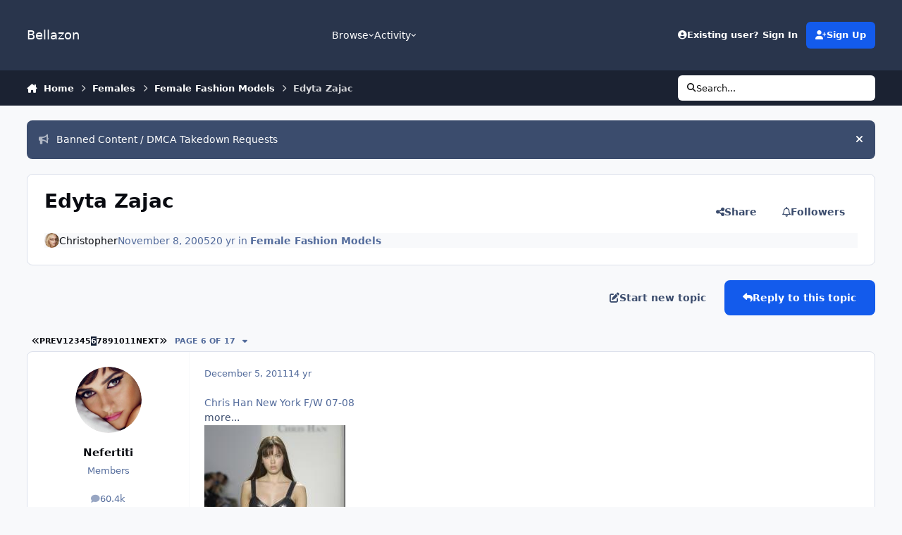

--- FILE ---
content_type: text/html;charset=UTF-8
request_url: https://www.bellazon.com/main/topic/3089-edyta-zajac/page/6/
body_size: 28246
content:
<!DOCTYPE html>
<html lang="en-US" dir="ltr" 

data-ips-path="/main/topic/3089-edyta-zajac/page/6/"
data-ips-scheme='system'
data-ips-scheme-active='system'
data-ips-scheme-default='system'
data-ips-theme="53"
data-ips-scheme-toggle="true"


    data-ips-guest


data-ips-theme-setting-change-scheme='1'
data-ips-theme-setting-link-panels='1'
data-ips-theme-setting-nav-bar-icons='0'
data-ips-theme-setting-mobile-icons-location='footer'
data-ips-theme-setting-mobile-footer-labels='1'
data-ips-theme-setting-sticky-sidebar='1'
data-ips-theme-setting-flip-sidebar='0'

data-ips-layout='default'


	data-ips-setting-compact-richtext


>
	<head data-ips-hook="head">
		<meta charset="utf-8">
		<title data-ips-hook="title">Edyta Zajac - Page 6 - Female Fashion Models - Bellazon</title>
		
		
		
		

	
	<script>(() => document.documentElement.setAttribute('data-ips-scheme', (window.matchMedia('(prefers-color-scheme:dark)').matches) ? 'dark':'light'))();</script>

		


	<script>
		(() => {
			function getCookie(n) {
				let v = `; ${document.cookie}`, parts = v.split(`; ${n}=`);
				if (parts.length === 2) return parts.pop().split(';').shift();
			}
			
			const s = getCookie('ips4_scheme_preference');
			if(!s || s === document.documentElement.getAttribute("data-ips-scheme-active")) return;
			if(s === "system"){
				document.documentElement.setAttribute('data-ips-scheme',(window.matchMedia('(prefers-color-scheme:dark)').matches)?'dark':'light');
			} else {
				document.documentElement.setAttribute("data-ips-scheme",s);
			}
			document.documentElement.setAttribute("data-ips-scheme-active",s);
		})();
	</script>

		
			<!-- Global site tag (gtag.js) - Google Analytics -->
<script async src="https://www.googletagmanager.com/gtag/js?id=G-G2EPXLHZZB"></script>
<script>
  window.dataLayer = window.dataLayer || [];
  function gtag(){dataLayer.push(arguments);}
  gtag('js', new Date());

  gtag('config', 'G-G2EPXLHZZB');
</script>
		
		
		
		
		


	<!--!Font Awesome Free 6 by @fontawesome - https://fontawesome.com License - https://fontawesome.com/license/free Copyright 2024 Fonticons, Inc.-->
	<link rel='stylesheet' href='//www.bellazon.com/main/applications/core/interface/static/fontawesome/css/all.min.css?v=6.7.2'>



	<link rel='stylesheet' href='//www.bellazon.com/main/static/css/core_global_framework_framework.css?v=80d75bb04d1769474599'>

	<link rel='stylesheet' href='//www.bellazon.com/main/static/css/core_front_core.css?v=80d75bb04d1769474599'>

	<link rel='stylesheet' href='https://www.bellazon.com/main/uploads/css_built_53/tthumb_front_tthumb.css?v=80d75bb04d1769474599'>

	<link rel='stylesheet' href='https://www.bellazon.com/main/uploads/css_built_53/tthumb_front_widget.css?v=80d75bb04d1769474599'>

	<link rel='stylesheet' href='//www.bellazon.com/main/static/css/forums_front_forums.css?v=80d75bb04d1769474599'>

	<link rel='stylesheet' href='//www.bellazon.com/main/static/css/forums_front_topics.css?v=80d75bb04d1769474599'>


<!-- Content Config CSS Properties -->
<style id="contentOptionsCSS">
    :root {
        --i-embed-max-width: 500px;
        --i-embed-default-width: 500px;
        --i-embed-media-max-width: 100%;
    }
</style>



	
		<link rel='stylesheet' href='https://www.bellazon.com/main/uploads/monthly_2025_05/theme.css.35528d8f7f449362321a24546fb800ee.css'>
	
	
	<style id="themeVariables">
		
			:root{


}
		
	</style>

	
		<style id="themeCustomCSS">
			 .ipsEntry__authorFields{text-align:center;}
		</style>
	

	


		



	<meta name="viewport" content="width=device-width, initial-scale=1, viewport-fit=cover">
	<meta name="apple-mobile-web-app-status-bar-style" content="black-translucent">
	
	
	
		<meta name="twitter:card" content="summary_large_image">
	
	
		
			<meta name="twitter:site" content="@bellazondotcom">
		
	
	
		
			
				
					<meta property="og:title" content="Edyta Zajac">
				
			
		
	
		
			
				
					<meta property="og:type" content="website">
				
			
		
	
		
			
				
					<meta property="og:url" content="https://www.bellazon.com/main/topic/3089-edyta-zajac/">
				
			
		
	
		
			
				
					<meta property="og:updated_time" content="2023-12-20T20:23:01Z">
				
			
		
	
		
			
				
					<meta property="og:image" content="https://www.bellazon.com/main/uploads/topic_thumbs/14701252_1791511521061436_3541620707907600384_n.thumb.jpg.74451bd4385db2982f9879db705828d2_cropped_1494115681_resized_max_400.jpg">
				
			
		
	
		
			
				
					<meta property="og:site_name" content="Bellazon">
				
			
		
	
		
			
				
					<meta property="og:locale" content="en_US">
				
			
		
	
	
		
			<link rel="first" href="https://www.bellazon.com/main/topic/3089-edyta-zajac/">
		
	
		
			<link rel="prev" href="https://www.bellazon.com/main/topic/3089-edyta-zajac/page/5/">
		
	
		
			<link rel="next" href="https://www.bellazon.com/main/topic/3089-edyta-zajac/page/7/">
		
	
		
			<link rel="last" href="https://www.bellazon.com/main/topic/3089-edyta-zajac/page/17/">
		
	
		
			<link rel="canonical" href="https://www.bellazon.com/main/topic/3089-edyta-zajac/page/6/">
		
	
	
	
	
	
	<link rel="manifest" href="https://www.bellazon.com/main/manifest.webmanifest/">
	
	

	
	

	
	


		

	</head>
	<body data-ips-hook="body" class="ipsApp ipsApp_front " data-contentClass="IPS\forums\Topic" data-controller="core.front.core.app" data-pageApp="forums" data-pageLocation="front" data-pageModule="forums" data-pageController="topic" data-id="3089" >
		<a href="#ipsLayout__main" class="ipsSkipToContent">Jump to content</a>
		
		
		

<i-pull-to-refresh aria-hidden="true">
	<div class="iPullToRefresh"></div>
</i-pull-to-refresh>
		


	<i-pwa-install id="ipsPwaInstall">
		
		
		<div class="iPwaInstall__content">
			<div class="iPwaInstall__title">View in the app</div>
			<p class="iPwaInstall__desc">A better way to browse. <strong>Learn more</strong>.</p>
		</div>
		<button type="button" class="iPwaInstall__learnMore" popovertarget="iPwaInstall__learnPopover">Learn more</button>
		<button type="button" class="iPwaInstall__dismiss" id="iPwaInstall__dismiss"><span aria-hidden="true">&times;</span><span class="ipsInvisible">Dismiss</span></button>
	</i-pwa-install>
	
	<i-card popover id="iPwaInstall__learnPopover">
		<button class="iCardDismiss" type="button" tabindex="-1" popovertarget="iPwaInstall__learnPopover" popovertargetaction="hide">Close</button>
		<div class="iCard">
			<div class="iCard__content iPwaInstallPopover">
				<div class="i-flex i-gap_2">
					
					<div class="i-flex_11 i-align-self_center">
						<div class="i-font-weight_700 i-color_hard">Bellazon</div>
						<p>A full-screen app on your home screen with push notifications, badges and more.</p>
					</div>
				</div>

				<div class="iPwaInstallPopover__ios">
					<div class="iPwaInstallPopover__title">
						<svg xmlns="http://www.w3.org/2000/svg" viewBox="0 0 384 512"><path d="M318.7 268.7c-.2-36.7 16.4-64.4 50-84.8-18.8-26.9-47.2-41.7-84.7-44.6-35.5-2.8-74.3 20.7-88.5 20.7-15 0-49.4-19.7-76.4-19.7C63.3 141.2 4 184.8 4 273.5q0 39.3 14.4 81.2c12.8 36.7 59 126.7 107.2 125.2 25.2-.6 43-17.9 75.8-17.9 31.8 0 48.3 17.9 76.4 17.9 48.6-.7 90.4-82.5 102.6-119.3-65.2-30.7-61.7-90-61.7-91.9zm-56.6-164.2c27.3-32.4 24.8-61.9 24-72.5-24.1 1.4-52 16.4-67.9 34.9-17.5 19.8-27.8 44.3-25.6 71.9 26.1 2 49.9-11.4 69.5-34.3z"/></svg>
						<span>To install this app on iOS and iPadOS</span>
					</div>
					<ol class="ipsList ipsList--bullets i-color_soft i-margin-top_2">
						<li>Tap the <svg xmlns='http://www.w3.org/2000/svg' viewBox='0 0 416 550.4' class='iPwaInstallPopover__svg'><path d='M292.8 129.6 208 44.8l-84.8 84.8-22.4-22.4L208 0l107.2 107.2-22.4 22.4Z'/><path d='M192 22.4h32v336h-32v-336Z'/><path d='M368 550.4H48c-27.2 0-48-20.8-48-48v-288c0-27.2 20.8-48 48-48h112v32H48c-9.6 0-16 6.4-16 16v288c0 9.6 6.4 16 16 16h320c9.6 0 16-6.4 16-16v-288c0-9.6-6.4-16-16-16H256v-32h112c27.2 0 48 20.8 48 48v288c0 27.2-20.8 48-48 48Z'/></svg> Share icon in Safari</li>
						<li>Scroll the menu and tap <strong>Add to Home Screen</strong>.</li>
						<li>Tap <strong>Add</strong> in the top-right corner.</li>
					</ol>
				</div>
				<div class="iPwaInstallPopover__android">
					<div class="iPwaInstallPopover__title">
						<svg xmlns="http://www.w3.org/2000/svg" viewBox="0 0 576 512"><path d="M420.6 301.9a24 24 0 1 1 24-24 24 24 0 0 1 -24 24m-265.1 0a24 24 0 1 1 24-24 24 24 0 0 1 -24 24m273.7-144.5 47.9-83a10 10 0 1 0 -17.3-10h0l-48.5 84.1a301.3 301.3 0 0 0 -246.6 0L116.2 64.5a10 10 0 1 0 -17.3 10h0l47.9 83C64.5 202.2 8.2 285.6 0 384H576c-8.2-98.5-64.5-181.8-146.9-226.6"/></svg>
						<span>To install this app on Android</span>
					</div>
					<ol class="ipsList ipsList--bullets i-color_soft i-margin-top_2">
						<li>Tap the 3-dot menu (⋮) in the top-right corner of the browser.</li>
						<li>Tap <strong>Add to Home screen</strong> or <strong>Install app</strong>.</li>
						<li>Confirm by tapping <strong>Install</strong>.</li>
					</ol>
				</div>
			</div>
		</div>
	</i-card>

		
		<div class="ipsLayout" id="ipsLayout" data-ips-hook="layout">
			
			<div class="ipsLayout__app" data-ips-hook="app">
				
				<div data-ips-hook="mobileHeader" class="ipsMobileHeader ipsResponsive_header--mobile">
					
<a href="https://www.bellazon.com/main/" data-ips-hook="logo" class="ipsLogo ipsLogo--mobile" accesskey="1">
	
		

		

	
  	<div class="ipsLogo__text">
		<span class="ipsLogo__name" data-ips-theme-text="set__i-logo-text">Bellazon</span>
		
			<span class="ipsLogo__slogan" data-ips-theme-text="set__i-logo-slogan"></span>
		
	</div>
</a>
					
<ul data-ips-hook="mobileNavHeader" class="ipsMobileNavIcons ipsResponsive_header--mobile">
	
		<li data-el="guest">
			<button type="button" class="ipsMobileNavIcons__button ipsMobileNavIcons__button--primary" aria-controls="ipsOffCanvas--guest" aria-expanded="false" data-ipscontrols>
				<span>Sign In</span>
			</button>
		</li>
	
	
	
		
	
    
	
	
</ul>
				</div>
				
				


				
					
<nav class="ipsBreadcrumb ipsBreadcrumb--mobile ipsResponsive_header--mobile" aria-label="Breadcrumbs" >
	<ol itemscope itemtype="https://schema.org/BreadcrumbList" class="ipsBreadcrumb__list">
		<li itemprop="itemListElement" itemscope itemtype="https://schema.org/ListItem">
			<a title="Home" href="https://www.bellazon.com/main/" itemprop="item">
				<i class="fa-solid fa-house-chimney"></i> <span itemprop="name">Home</span>
			</a>
			<meta itemprop="position" content="1">
		</li>
		
		
		
			
				<li itemprop="itemListElement" itemscope itemtype="https://schema.org/ListItem">
					<a href="https://www.bellazon.com/main/forum/44-females/" itemprop="item">
						<span itemprop="name">Females </span>
					</a>
					<meta itemprop="position" content="2">
				</li>
			
			
		
			
				<li itemprop="itemListElement" itemscope itemtype="https://schema.org/ListItem">
					<a href="https://www.bellazon.com/main/forum/46-female-fashion-models/" itemprop="item">
						<span itemprop="name">Female Fashion Models </span>
					</a>
					<meta itemprop="position" content="3">
				</li>
			
			
		
			
				<li aria-current="location" itemprop="itemListElement" itemscope itemtype="https://schema.org/ListItem">
					<span itemprop="name">Edyta Zajac</span>
					<meta itemprop="position" content="4">
				</li>
			
			
		
	</ol>
	<ul class="ipsBreadcrumb__feed" data-ips-hook="feed">
		
		<li >
			<a data-action="defaultStream" href="https://www.bellazon.com/main/discover/" ><i class="fa-regular fa-file-lines"></i> <span data-role="defaultStreamName">All Activity</span></a>
		</li>
	</ul>
</nav>
				
				
					<header data-ips-hook="header" class="ipsHeader ipsResponsive_header--desktop">
						
						
							<div data-ips-hook="primaryHeader" class="ipsHeader__primary" >
								<div class="ipsWidth ipsHeader__align">
									<div data-ips-header-position="4" class="ipsHeader__start">


	
		<div data-ips-header-content='logo'>
			<!-- logo -->
			
				
<a href="https://www.bellazon.com/main/" data-ips-hook="logo" class="ipsLogo ipsLogo--desktop" accesskey="1">
	
		

		

	
  	<div class="ipsLogo__text">
		<span class="ipsLogo__name" data-ips-theme-text="set__i-logo-text">Bellazon</span>
		
			<span class="ipsLogo__slogan" data-ips-theme-text="set__i-logo-slogan"></span>
		
	</div>
</a>
			
			
			    
			    
			    
			    
			
		</div>
	

	

	

	

	
</div>
									<div data-ips-header-position="5" class="ipsHeader__center">


	

	
		<div data-ips-header-content='navigation'>
			<!-- navigation -->
			
			
			    
				    


<nav data-ips-hook="navBar" class="ipsNav" aria-label="Primary">
	<i-navigation-menu>
		<ul class="ipsNavBar" data-role="menu">
			


	
		
		
			
		
		
		<li  data-id="1" data-active data-navApp="core" data-navExt="Menu" >
			
			
				
					<button aria-expanded="false" aria-controls="elNavSecondary_1" data-ipscontrols type="button">
						<span class="ipsNavBar__icon" aria-hidden="true">
							
								<i class="fa-solid" style="--icon:'\f1c5'"></i>
							
						</span>
						<span class="ipsNavBar__text">
							<span class="ipsNavBar__label">Browse</span>
							<i class="fa-solid fa-angle-down"></i>
						</span>
					</button>
					
						<ul class='ipsNav__dropdown' id='elNavSecondary_1' data-ips-hidden-light-dismiss hidden>
							


	
		
		
			
		
		
		<li  data-id="8" data-active data-navApp="forums" data-navExt="Forums" >
			
			
				
					<a href="https://www.bellazon.com/main/"  data-navItem-id="8" aria-current="page">
						<span class="ipsNavBar__icon" aria-hidden="true">
							
								<i class="fa-solid" style="--icon:'\f075'"></i>
							
						</span>
						<span class="ipsNavBar__text">
							<span class="ipsNavBar__label">Forums</span>
						</span>
					</a>
				
			
		</li>
	

	
		
		
		
		<li  data-id="9"  data-navApp="calendar" data-navExt="Calendar" >
			
			
				
					<a href="https://www.bellazon.com/main/events/"  data-navItem-id="9" >
						<span class="ipsNavBar__icon" aria-hidden="true">
							
								<i class="fa-solid" style="--icon:'\f133'"></i>
							
						</span>
						<span class="ipsNavBar__text">
							<span class="ipsNavBar__label">Events</span>
						</span>
					</a>
				
			
		</li>
	

	

	
		
		
		
		<li  data-id="11"  data-navApp="core" data-navExt="StaffDirectory" >
			
			
				
					<a href="https://www.bellazon.com/main/staff/"  data-navItem-id="11" >
						<span class="ipsNavBar__icon" aria-hidden="true">
							
								<i class="fa-solid" style="--icon:'\f2bb'"></i>
							
						</span>
						<span class="ipsNavBar__text">
							<span class="ipsNavBar__label">Staff</span>
						</span>
					</a>
				
			
		</li>
	

	
		
		
		
		<li  data-id="12"  data-navApp="core" data-navExt="OnlineUsers" >
			
			
				
					<a href="https://www.bellazon.com/main/online/"  data-navItem-id="12" >
						<span class="ipsNavBar__icon" aria-hidden="true">
							
								<i class="fa-solid" style="--icon:'\f017'"></i>
							
						</span>
						<span class="ipsNavBar__text">
							<span class="ipsNavBar__label">Online Users</span>
						</span>
					</a>
				
			
		</li>
	

						</ul>
					
				
			
		</li>
	

	
		
		
		
		<li  data-id="2"  data-navApp="core" data-navExt="Menu" >
			
			
				
					<button aria-expanded="false" aria-controls="elNavSecondary_2" data-ipscontrols type="button">
						<span class="ipsNavBar__icon" aria-hidden="true">
							
								<i class="fa-solid" style="--icon:'\f1c5'"></i>
							
						</span>
						<span class="ipsNavBar__text">
							<span class="ipsNavBar__label">Activity</span>
							<i class="fa-solid fa-angle-down"></i>
						</span>
					</button>
					
						<ul class='ipsNav__dropdown' id='elNavSecondary_2' data-ips-hidden-light-dismiss hidden>
							


	
		
		
		
		<li  data-id="3"  data-navApp="core" data-navExt="AllActivity" >
			
			
				
					<a href="https://www.bellazon.com/main/discover/"  data-navItem-id="3" >
						<span class="ipsNavBar__icon" aria-hidden="true">
							
								<i class="fa-solid" style="--icon:'\f0ca'"></i>
							
						</span>
						<span class="ipsNavBar__text">
							<span class="ipsNavBar__label">All Activity</span>
						</span>
					</a>
				
			
		</li>
	

	
		
		
		
		<li  data-id="4"  data-navApp="core" data-navExt="YourActivityStreams" >
			
			
				
					<a href="#"  data-navItem-id="4" >
						<span class="ipsNavBar__icon" aria-hidden="true">
							
								<i class="fa-solid" style="--icon:'\f0ae'"></i>
							
						</span>
						<span class="ipsNavBar__text">
							<span class="ipsNavBar__label">My Activity Streams</span>
						</span>
					</a>
				
			
		</li>
	

	
		
		
		
		<li  data-id="5"  data-navApp="core" data-navExt="YourActivityStreamsItem" data-streamid='5'>
			
			
				
					<a href="https://www.bellazon.com/main/discover/unread/"  data-navItem-id="5" >
						<span class="ipsNavBar__icon" aria-hidden="true">
							
								<i class="fa-solid" style="--icon:'\f1ea'"></i>
							
						</span>
						<span class="ipsNavBar__text">
							<span class="ipsNavBar__label">Unread Content</span>
						</span>
					</a>
				
			
		</li>
	

	
		
		
		
		<li  data-id="6"  data-navApp="core" data-navExt="YourActivityStreamsItem" data-streamid='6'>
			
			
				
					<a href="https://www.bellazon.com/main/discover/content-started/"  data-navItem-id="6" >
						<span class="ipsNavBar__icon" aria-hidden="true">
							
								<i class="fa-solid" style="--icon:'\f2bd'"></i>
							
						</span>
						<span class="ipsNavBar__text">
							<span class="ipsNavBar__label">Content I Started</span>
						</span>
					</a>
				
			
		</li>
	

	
		
		
		
		<li  data-id="7"  data-navApp="core" data-navExt="Search" >
			
			
				
					<a href="https://www.bellazon.com/main/search/"  data-navItem-id="7" >
						<span class="ipsNavBar__icon" aria-hidden="true">
							
								<i class="fa-solid" style="--icon:'\f002'"></i>
							
						</span>
						<span class="ipsNavBar__text">
							<span class="ipsNavBar__label">Search</span>
						</span>
					</a>
				
			
		</li>
	

						</ul>
					
				
			
		</li>
	

	

	

			<li data-role="moreLi" hidden>
				<button aria-expanded="false" aria-controls="nav__more" data-ipscontrols type="button">
					<span class="ipsNavBar__icon" aria-hidden="true">
						<i class="fa-solid fa-bars"></i>
					</span>
					<span class="ipsNavBar__text">
						<span class="ipsNavBar__label">More</span>
						<i class="fa-solid fa-angle-down"></i>
					</span>
				</button>
				<ul class="ipsNav__dropdown" id="nav__more" data-role="moreMenu" data-ips-hidden-light-dismiss hidden></ul>
			</li>
		</ul>
		<div class="ipsNavPriority js-ipsNavPriority" aria-hidden="true">
			<ul class="ipsNavBar" data-role="clone">
				<li data-role="moreLiClone">
					<button aria-expanded="false" aria-controls="nav__more" data-ipscontrols type="button">
						<span class="ipsNavBar__icon" aria-hidden="true">
							<i class="fa-solid fa-bars"></i>
						</span>
						<span class="ipsNavBar__text">
							<span class="ipsNavBar__label">More</span>
							<i class="fa-solid fa-angle-down"></i>
						</span>
					</button>
				</li>
				


	
		
		
			
		
		
		<li  data-id="1" data-active data-navApp="core" data-navExt="Menu" >
			
			
				
					<button aria-expanded="false" aria-controls="elNavSecondary_1" data-ipscontrols type="button">
						<span class="ipsNavBar__icon" aria-hidden="true">
							
								<i class="fa-solid" style="--icon:'\f1c5'"></i>
							
						</span>
						<span class="ipsNavBar__text">
							<span class="ipsNavBar__label">Browse</span>
							<i class="fa-solid fa-angle-down"></i>
						</span>
					</button>
					
				
			
		</li>
	

	
		
		
		
		<li  data-id="2"  data-navApp="core" data-navExt="Menu" >
			
			
				
					<button aria-expanded="false" aria-controls="elNavSecondary_2" data-ipscontrols type="button">
						<span class="ipsNavBar__icon" aria-hidden="true">
							
								<i class="fa-solid" style="--icon:'\f1c5'"></i>
							
						</span>
						<span class="ipsNavBar__text">
							<span class="ipsNavBar__label">Activity</span>
							<i class="fa-solid fa-angle-down"></i>
						</span>
					</button>
					
				
			
		</li>
	

	

	

			</ul>
		</div>
	</i-navigation-menu>
</nav>
			    
			    
			    
			    
			
		</div>
	

	

	

	
</div>
									<div data-ips-header-position="6" class="ipsHeader__end">


	

	

	
		<div data-ips-header-content='user'>
			<!-- user -->
			
			
			    
			    
				    

	<ul id="elUserNav" data-ips-hook="userBarGuest" class="ipsUserNav ipsUserNav--guest">
        
		
        
        
        
            
            <li id="elSignInLink" data-el="sign-in">
                <button type="button" id="elUserSignIn" popovertarget="elUserSignIn_menu" class="ipsUserNav__link">
                	<i class="fa-solid fa-circle-user"></i>
                	<span class="ipsUserNav__text">Existing user? Sign In</span>
                </button>                
                
<i-dropdown popover id="elUserSignIn_menu">
	<div class="iDropdown">
		<form accept-charset='utf-8' method='post' action='https://www.bellazon.com/main/login/'>
			<input type="hidden" name="csrfKey" value="58d9b4f4afefd9fff1ddf3248ac19373">
			<input type="hidden" name="ref" value="aHR0cHM6Ly93d3cuYmVsbGF6b24uY29tL21haW4vdG9waWMvMzA4OS1lZHl0YS16YWphYy9wYWdlLzYv">
			<div data-role="loginForm">
				
				
				
					<div class='ipsColumns ipsColumns--lines'>
						<div class='ipsColumns__primary' id='elUserSignIn_internal'>
							
<div class="">
	<h4 class="ipsTitle ipsTitle--h3 i-padding_2 i-padding-bottom_0 i-color_hard">Sign In</h4>
	<ul class='ipsForm ipsForm--vertical ipsForm--login-popup'>
		<li class="ipsFieldRow ipsFieldRow--noLabel ipsFieldRow--fullWidth">
			<label class="ipsFieldRow__label" for="login_popup_email">Email Address</label>
			<div class="ipsFieldRow__content">
                <input type="email" class='ipsInput ipsInput--text' placeholder="Email Address" name="auth" autocomplete="email" id='login_popup_email'>
			</div>
		</li>
		<li class="ipsFieldRow ipsFieldRow--noLabel ipsFieldRow--fullWidth">
			<label class="ipsFieldRow__label" for="login_popup_password">Password</label>
			<div class="ipsFieldRow__content">
				<input type="password" class='ipsInput ipsInput--text' placeholder="Password" name="password" autocomplete="current-password" id='login_popup_password'>
			</div>
		</li>
		<li class="ipsFieldRow ipsFieldRow--checkbox">
			<input type="checkbox" name="remember_me" id="remember_me_checkbox_popup" value="1" checked class="ipsInput ipsInput--toggle">
			<div class="ipsFieldRow__content">
				<label class="ipsFieldRow__label" for="remember_me_checkbox_popup">Remember me</label>
				<div class="ipsFieldRow__desc">Not recommended on shared computers</div>
			</div>
		</li>
		<li class="ipsSubmitRow">
			<button type="submit" name="_processLogin" value="usernamepassword" class="ipsButton ipsButton--primary i-width_100p">Sign In</button>
			
				<p class="i-color_soft i-link-color_inherit i-font-weight_500 i-font-size_-1 i-margin-top_2">
					
						<a href='https://www.bellazon.com/main/lostpassword/' >
					
					Forgot your password?</a>
				</p>
			
		</li>
	</ul>
</div>
						</div>
						<div class='ipsColumns__secondary i-basis_280'>
							<div id='elUserSignIn_external'>
								<p class='ipsTitle ipsTitle--h3 i-padding_2 i-padding-bottom_0 i-color_soft'>Or sign in with...</p>
								<div class='i-grid i-gap_2 i-padding_2'>
									
										<div>
											

<button type="submit" name="_processLogin" value="2" class='ipsSocial ipsSocial--facebook' style="background-color: #3a579a">
	
		<span class='ipsSocial__icon'>
			
				
					<svg xmlns="http://www.w3.org/2000/svg" viewBox="0 0 320 512"><path d="M80 299.3V512H196V299.3h86.5l18-97.8H196V166.9c0-51.7 20.3-71.5 72.7-71.5c16.3 0 29.4 .4 37 1.2V7.9C291.4 4 256.4 0 236.2 0C129.3 0 80 50.5 80 159.4v42.1H14v97.8H80z"/></svg>
				
			
		</span>
		<span class='ipsSocial__text'>Sign in with Facebook</span>
	
</button>
										</div>
									
										<div>
											

<button type="submit" name="_processLogin" value="10" class='ipsSocial ipsSocial--twitter' style="background-color: #000000">
	
		<span class='ipsSocial__icon'>
			
				
					<svg xmlns="http://www.w3.org/2000/svg" viewBox="0 0 512 512"><path d="M389.2 48h70.6L305.6 224.2 487 464H345L233.7 318.6 106.5 464H35.8L200.7 275.5 26.8 48H172.4L272.9 180.9 389.2 48zM364.4 421.8h39.1L151.1 88h-42L364.4 421.8z"/></svg>
				
			
		</span>
		<span class='ipsSocial__text'>Sign in with X</span>
	
</button>
										</div>
									
										<div>
											

<button type="submit" name="_processLogin" value="3" class='ipsSocial ipsSocial--google' style="background-color: #4285F4">
	
		<span class='ipsSocial__icon'>
			
				
					<svg xmlns="http://www.w3.org/2000/svg" viewBox="0 0 488 512"><path d="M488 261.8C488 403.3 391.1 504 248 504 110.8 504 0 393.2 0 256S110.8 8 248 8c66.8 0 123 24.5 166.3 64.9l-67.5 64.9C258.5 52.6 94.3 116.6 94.3 256c0 86.5 69.1 156.6 153.7 156.6 98.2 0 135-70.4 140.8-106.9H248v-85.3h236.1c2.3 12.7 3.9 24.9 3.9 41.4z"/></svg>
				
			
		</span>
		<span class='ipsSocial__text'>Sign in with Google</span>
	
</button>
										</div>
									
								</div>
							</div>
						</div>
					</div>
				
			</div>
		</form>
	</div>
</i-dropdown>
            </li>
            
        
		
			<li data-el="sign-up">
				
					<a href="https://www.bellazon.com/main/register/" class="ipsUserNav__link ipsUserNav__link--sign-up" data-ipsdialog data-ipsdialog-size="narrow" data-ipsdialog-title="Sign Up"  id="elRegisterButton">
						<i class="fa-solid fa-user-plus"></i>
						<span class="ipsUserNav__text">Sign Up</span>
					</a>
				
			</li>
		
		
	</ul>

			    
			    
			    
			
		</div>
	

	

	
</div>
								</div>
							</div>
						
						
							<div data-ips-hook="secondaryHeader" class="ipsHeader__secondary" >
								<div class="ipsWidth ipsHeader__align">
									<div data-ips-header-position="7" class="ipsHeader__start">


	

	

	

	
		<div data-ips-header-content='breadcrumb'>
			<!-- breadcrumb -->
			
			
			    
			    
			    
				    
<nav class="ipsBreadcrumb ipsBreadcrumb--top " aria-label="Breadcrumbs" >
	<ol itemscope itemtype="https://schema.org/BreadcrumbList" class="ipsBreadcrumb__list">
		<li itemprop="itemListElement" itemscope itemtype="https://schema.org/ListItem">
			<a title="Home" href="https://www.bellazon.com/main/" itemprop="item">
				<i class="fa-solid fa-house-chimney"></i> <span itemprop="name">Home</span>
			</a>
			<meta itemprop="position" content="1">
		</li>
		
		
		
			
				<li itemprop="itemListElement" itemscope itemtype="https://schema.org/ListItem">
					<a href="https://www.bellazon.com/main/forum/44-females/" itemprop="item">
						<span itemprop="name">Females </span>
					</a>
					<meta itemprop="position" content="2">
				</li>
			
			
		
			
				<li itemprop="itemListElement" itemscope itemtype="https://schema.org/ListItem">
					<a href="https://www.bellazon.com/main/forum/46-female-fashion-models/" itemprop="item">
						<span itemprop="name">Female Fashion Models </span>
					</a>
					<meta itemprop="position" content="3">
				</li>
			
			
		
			
				<li aria-current="location" itemprop="itemListElement" itemscope itemtype="https://schema.org/ListItem">
					<span itemprop="name">Edyta Zajac</span>
					<meta itemprop="position" content="4">
				</li>
			
			
		
	</ol>
	<ul class="ipsBreadcrumb__feed" data-ips-hook="feed">
		
		<li >
			<a data-action="defaultStream" href="https://www.bellazon.com/main/discover/" ><i class="fa-regular fa-file-lines"></i> <span data-role="defaultStreamName">All Activity</span></a>
		</li>
	</ul>
</nav>
			    
			    
			
		</div>
	

	
</div>
									<div data-ips-header-position="8" class="ipsHeader__center">


	

	

	

	

	
</div>
									<div data-ips-header-position="9" class="ipsHeader__end">


	

	

	

	

	
		<div data-ips-header-content='search'>
			<!-- search -->
			
			
			    
			    
			    
			    
				    

	<button class='ipsSearchPseudo' popovertarget="ipsSearchDialog" type="button">
		<i class="fa-solid fa-magnifying-glass"></i>
		<span>Search...</span>
	</button>

			    
			
		</div>
	
</div>
								</div>
							</div>
						
					</header>
				
				<main data-ips-hook="main" class="ipsLayout__main" id="ipsLayout__main" tabindex="-1">
					<div class="ipsWidth ipsWidth--main-content">
						<div class="ipsContentWrap">
							
							

							<div class="ipsLayout__columns">
								<section data-ips-hook="primaryColumn" class="ipsLayout__primary-column">
									
									
									
                                    
									

	


	<div class='ipsAnnouncements ipsAnnouncements--content' data-controller="core.front.core.announcementBanner">
		
			
			
				<div class='ipsAnnouncement ipsAnnouncement--information' data-announcementId="75">
					
						<a href='https://www.bellazon.com/main/announcement/75-banned-content-dmca-takedown-requests/' class='ipsAnnouncement__link' data-ipsDialog data-ipsDialog-title="Banned Content / DMCA Takedown Requests"><i class="fa-solid fa-bullhorn ipsAnnouncement__icon"></i>Banned Content / DMCA Takedown Requests</a>
					
					<button type="button" data-role="dismissAnnouncement"><i class="fa-solid fa-xmark"></i><span class="ipsInvisible">Hide announcement</span></button>
				</div>
			
		
	</div>




    
    



									




<!-- Start #ipsTopicView -->
<div class="ipsBlockSpacer" id="ipsTopicView" data-ips-topic-ui="traditional" data-ips-topic-first-page="false" data-ips-topic-comments="all">




<div class="ipsBox ipsBox--topicHeader ipsPull">
	<header class="ipsPageHeader">
		<div class="ipsPageHeader__row">
			<div data-ips-hook="header" class="ipsPageHeader__primary">
				<div class="ipsPageHeader__title">
					
						<h1 data-ips-hook="title">Edyta Zajac</h1>
					
					<div data-ips-hook="badges" class="ipsBadges">
						<style>.ipsData--topic-list .ipsData__icon { display: none; }</style>

<span class="tthumb_badge ipsHide" data-topic-id=3089 data-tthumb-small=https://www.bellazon.com/main/uploads/topic_thumbs/14701252_1791511521061436_3541620707907600384_n.thumb.jpg.74451bd4385db2982f9879db705828d2_cropped_1494115681.jpg data-tthumb-large=https://www.bellazon.com/main/uploads/topic_thumbs/14701252_1791511521061436_3541620707907600384_n.thumb.jpg.74451bd4385db2982f9879db705828d2_cropped_1494115681_resized_max_400.jpg data-tthumb-ratio=100/100 ></span>
					</div>
				</div>
				
				
			</div>
			
				<ul data-ips-hook="topicHeaderButtons" class="ipsButtons">
					
						<li>


    <button type="button" id="elShareItem_571772064" popovertarget="elShareItem_571772064_menu" class='ipsButton ipsButton--share ipsButton--inherit '>
        <i class='fa-solid fa-share-nodes'></i><span class="ipsButton__label">Share</span>
    </button>
    <i-dropdown popover id="elShareItem_571772064_menu" data-controller="core.front.core.sharelink">
        <div class="iDropdown">
            <div class='i-padding_2'>
                
                
                <span data-ipsCopy data-ipsCopy-flashmessage>
                    <a href="https://www.bellazon.com/main/topic/3089-edyta-zajac/" class="ipsPageActions__mainLink" data-role="copyButton" data-clipboard-text="https://www.bellazon.com/main/topic/3089-edyta-zajac/" data-ipstooltip title='Copy Link to Clipboard'><i class="fa-regular fa-copy"></i> https://www.bellazon.com/main/topic/3089-edyta-zajac/</a>
                </span>
                <ul class='ipsList ipsList--inline i-justify-content_center i-gap_1 i-margin-top_2'>
                    
                        <li>
<a href="https://x.com/share?url=https%3A%2F%2Fwww.bellazon.com%2Fmain%2Ftopic%2F3089-edyta-zajac%2F" class="ipsShareLink ipsShareLink--x" target="_blank" data-role="shareLink" title='Share on X' data-ipsTooltip rel='nofollow noopener'>
    <i class="fa-brands fa-x-twitter"></i>
</a></li>
                    
                        <li>
<a href="https://www.facebook.com/sharer/sharer.php?u=https%3A%2F%2Fwww.bellazon.com%2Fmain%2Ftopic%2F3089-edyta-zajac%2F" class="ipsShareLink ipsShareLink--facebook" target="_blank" data-role="shareLink" title='Share on Facebook' data-ipsTooltip rel='noopener nofollow'>
	<i class="fa-brands fa-facebook"></i>
</a></li>
                    
                        <li>
<a href="https://www.reddit.com/submit?url=https%3A%2F%2Fwww.bellazon.com%2Fmain%2Ftopic%2F3089-edyta-zajac%2F&amp;title=Edyta+Zajac" rel="nofollow noopener" class="ipsShareLink ipsShareLink--reddit" target="_blank" title='Share on Reddit' data-ipsTooltip>
	<i class="fa-brands fa-reddit"></i>
</a></li>
                    
                        <li>
<a href="https://pinterest.com/pin/create/button/?url=https://www.bellazon.com/main/topic/3089-edyta-zajac/&amp;media=" class="ipsShareLink ipsShareLink--pinterest" rel="nofollow noopener" target="_blank" data-role="shareLink" title='Share on Pinterest' data-ipsTooltip>
	<i class="fa-brands fa-pinterest"></i>
</a></li>
                    
                </ul>
                
                    <button class='ipsHide ipsButton ipsButton--small ipsButton--inherit ipsButton--wide i-margin-top_2' data-controller='core.front.core.webshare' data-role='webShare' data-webShareTitle='Edyta Zajac' data-webShareText='Edyta Zajac' data-webShareUrl='https://www.bellazon.com/main/topic/3089-edyta-zajac/'>More sharing options...</button>
                
            </div>
        </div>
    </i-dropdown>
</li>
					
					
					<li>

<div data-followApp='forums' data-followArea='topic' data-followID='3089' data-controller='core.front.core.followButton'>
	

	<a data-ips-hook="guest" href="https://www.bellazon.com/main/login/" rel="nofollow" class="ipsButton ipsButton--follow" data-role="followButton" data-ipstooltip title="Sign in to follow this">
		<span>
			<i class="fa-regular fa-bell"></i>
			<span class="ipsButton__label">Followers</span>
		</span>
		
	</a>

</div></li>
				</ul>
			
		</div>
		
		
			<!-- PageHeader footer is only shown in traditional view -->
			<div class="ipsPageHeader__row ipsPageHeader__row--footer">
				<div class="ipsPageHeader__primary">
					<div class="ipsPhotoPanel ipsPhotoPanel--inline">
						


	<a data-ips-hook="userPhotoWithUrl" href="https://www.bellazon.com/main/profile/2223-christopher/" rel="nofollow" data-ipshover data-ipshover-width="370" data-ipshover-target="https://www.bellazon.com/main/profile/2223-christopher/?do=hovercard"  class="ipsUserPhoto ipsUserPhoto--fluid" title="Go to Christopher's profile" data-group="3" aria-hidden="true" tabindex="-1">
		<img src="https://www.bellazon.com/main/uploads/profile/photo-thumb-2223.jpg" alt="Christopher" loading="lazy">
	</a>

						<div data-ips-hook="topicHeaderMetaData" class="ipsPhotoPanel__text">
							<div class="ipsPhotoPanel__primary">


<a href='https://www.bellazon.com/main/profile/2223-christopher/' rel="nofollow" data-ipsHover data-ipsHover-width='370' data-ipsHover-target='https://www.bellazon.com/main/profile/2223-christopher/?do=hovercard&amp;referrer=https%253A%252F%252Fwww.bellazon.com%252Fmain%252Ftopic%252F3089-edyta-zajac%252Fpage%252F6%252F' title="Go to Christopher's profile" class="ipsUsername" translate="no">Christopher</a></div>
							<div class="ipsPhotoPanel__secondary"><time datetime='2005-11-08T17:01:53Z' title='11/08/2005 05:01  PM' data-short='20 yr' class='ipsTime ipsTime--long'><span class='ipsTime__long'>November 8, 2005</span><span class='ipsTime__short'>20 yr</span></time> in <a href="https://www.bellazon.com/main/forum/46-female-fashion-models/" class="i-font-weight_600">Female Fashion Models</a></div>
						</div>
					</div>
				</div>
				
			</div>
		
	</header>

	

</div>

<!-- Large topic warnings -->






<!-- These can be hidden on traditional first page using <div data-ips-hide="traditional-first"> -->


<!-- Content messages -->









<div class="i-flex i-flex-wrap_wrap-reverse i-align-items_center i-gap_3">

	<!-- All replies / Helpful Replies: This isn't shown on the first page, due to data-ips-hide="traditional-first" -->
	

	<!-- Start new topic, Reply to topic: Shown on all views -->
	<ul data-ips-hook="topicMainButtons" class="i-flex_11 ipsButtons ipsButtons--main">
		<li>
			
		</li>
		
			<li>
				<a href="https://www.bellazon.com/main/forum/46-female-fashion-models/?do=add" rel="nofollow" class="ipsButton ipsButton--text" title="Start a new topic in this forum"><i class="fa-solid fa-pen-to-square"></i><span>Start new topic</span></a>
			</li>
		
		
			<li data-controller="forums.front.topic.reply">
				<a href="#replyForm" rel="nofollow" class="ipsButton ipsButton--primary" data-action="replyToTopic"><i class="fa-solid fa-reply"></i><span>Reply to this topic</span></a>
			</li>
		
	</ul>
</div>





<section data-controller='core.front.core.recommendedComments' data-url='https://www.bellazon.com/main/topic/3089-edyta-zajac/?recommended=comments' class='ipsBox ipsBox--featuredComments ipsRecommendedComments ipsHide'>
	<div data-role="recommendedComments">
		<header class='ipsBox__header'>
			<h2>Featured Replies</h2>
			

<div class='ipsCarouselNav ' data-ipscarousel='topic-featured-posts' >
	<button class='ipsCarouselNav__button' data-carousel-arrow='prev'><span class="ipsInvisible">Previous carousel slide</span><i class='fa-ips' aria-hidden='true'></i></button>
	<button class='ipsCarouselNav__button' data-carousel-arrow='next'><span class="ipsInvisible">Next carousel slide</span><i class='fa-ips' aria-hidden='true'></i></button>
</div>
		</header>
		
	</div>
</section>

<div id="comments" data-controller="core.front.core.commentFeed,forums.front.topic.view, core.front.core.ignoredComments" data-autopoll data-baseurl="https://www.bellazon.com/main/topic/3089-edyta-zajac/"  data-feedid="forums-ips_forums_topic-3089" class="cTopic ipsBlockSpacer" data-follow-area-id="topic-3089">

	<div data-ips-hook="topicPostFeed" id="elPostFeed" class="ipsEntries ipsPull ipsEntries--topic" data-role="commentFeed" data-controller="core.front.core.moderation" >

		
			<div class="ipsButtonBar ipsButtonBar--top">
				
					<div class="ipsButtonBar__pagination">


	
	<ul class='ipsPagination ipsPagination--numerous' id='elPagination_e98cbd9ef31d2cc9c6679c5c14cecfd3_436133306' data-ipsPagination-seoPagination='true' data-pages='17' data-ipsPagination  data-ipsPagination-pages="17" data-ipsPagination-perPage='20'>
		
			
				<li class='ipsPagination__first'><a href='https://www.bellazon.com/main/topic/3089-edyta-zajac/#comments' rel="first" data-page='1' data-ipsTooltip title='First page'><i class='fa-solid fa-angles-left'></i></a></li>
				<li class='ipsPagination__prev'><a href='https://www.bellazon.com/main/topic/3089-edyta-zajac/page/5/#comments' rel="prev" data-page='5' data-ipsTooltip title='Previous page'>Prev</a></li>
				
					<li class='ipsPagination__page'><a href='https://www.bellazon.com/main/topic/3089-edyta-zajac/#comments' data-page='1'>1</a></li>
				
					<li class='ipsPagination__page'><a href='https://www.bellazon.com/main/topic/3089-edyta-zajac/page/2/#comments' data-page='2'>2</a></li>
				
					<li class='ipsPagination__page'><a href='https://www.bellazon.com/main/topic/3089-edyta-zajac/page/3/#comments' data-page='3'>3</a></li>
				
					<li class='ipsPagination__page'><a href='https://www.bellazon.com/main/topic/3089-edyta-zajac/page/4/#comments' data-page='4'>4</a></li>
				
					<li class='ipsPagination__page'><a href='https://www.bellazon.com/main/topic/3089-edyta-zajac/page/5/#comments' data-page='5'>5</a></li>
				
			
			<li class='ipsPagination__page ipsPagination__active'><a href='https://www.bellazon.com/main/topic/3089-edyta-zajac/page/6/#comments' data-page='6'>6</a></li>
			
				
					<li class='ipsPagination__page'><a href='https://www.bellazon.com/main/topic/3089-edyta-zajac/page/7/#comments' data-page='7'>7</a></li>
				
					<li class='ipsPagination__page'><a href='https://www.bellazon.com/main/topic/3089-edyta-zajac/page/8/#comments' data-page='8'>8</a></li>
				
					<li class='ipsPagination__page'><a href='https://www.bellazon.com/main/topic/3089-edyta-zajac/page/9/#comments' data-page='9'>9</a></li>
				
					<li class='ipsPagination__page'><a href='https://www.bellazon.com/main/topic/3089-edyta-zajac/page/10/#comments' data-page='10'>10</a></li>
				
					<li class='ipsPagination__page'><a href='https://www.bellazon.com/main/topic/3089-edyta-zajac/page/11/#comments' data-page='11'>11</a></li>
				
				<li class='ipsPagination__next'><a href='https://www.bellazon.com/main/topic/3089-edyta-zajac/page/7/#comments' rel="next" data-page='7' data-ipsTooltip title='Next page'>Next</a></li>
				<li class='ipsPagination__last'><a href='https://www.bellazon.com/main/topic/3089-edyta-zajac/page/17/#comments' rel="last" data-page='17' data-ipsTooltip title='Last page'><i class='fa-solid fa-angles-right'></i></a></li>
			
			
				<li class='ipsPagination__pageJump'>
					<button type="button" id="elPagination_e98cbd9ef31d2cc9c6679c5c14cecfd3_436133306_jump" popovertarget="elPagination_e98cbd9ef31d2cc9c6679c5c14cecfd3_436133306_jump_menu">Page 6 of 17 <i class='fa-solid fa-caret-down i-margin-start_icon'></i></button>
					<i-dropdown popover id="elPagination_e98cbd9ef31d2cc9c6679c5c14cecfd3_436133306_jump_menu">
						<div class="iDropdown">
							<form accept-charset='utf-8' method='post' action='https://www.bellazon.com/main/topic/3089-edyta-zajac/#comments' data-role="pageJump" data-baseUrl='https://www.bellazon.com/main/topic/3089-edyta-zajac/page/6/#comments' data-bypassValidation='true'>
								<ul class='i-flex i-gap_1 i-padding_2'>
									<input type='number' min='1' max='17' placeholder='Page number: 1 - 17' class='ipsInput i-flex_11' name='page' inputmode="numeric" autofocus>
									<input type='submit' class='ipsButton ipsButton--primary' value='Go'>
								</ul>
							</form>
						</div>
					</i-dropdown>
				</li>
			
		
	</ul>
</div>
				
				
			</div>
		
		<form action="https://www.bellazon.com/main/topic/3089-edyta-zajac/page/6/?csrfKey=58d9b4f4afefd9fff1ddf3248ac19373&amp;do=multimodComment" method="post" data-ipspageaction data-role="moderationTools">
			
			
				

					

					
					



<a id="findComment-2746784"></a>
<div id="comment-2746784"></div>
<article data-ips-hook="postWrapper" id="elComment_2746784" class="
		ipsEntry js-ipsEntry  ipsEntry--post 
        
        
        
        
        
		"   >
	
		<aside data-ips-hook="topicAuthorColumn" class="ipsEntry__author-column">
			
			<div data-ips-hook="postUserPhoto" class="ipsAvatarStack">
				


	<a data-ips-hook="userPhotoWithUrl" href="https://www.bellazon.com/main/profile/19430-nefertiti/" rel="nofollow" data-ipshover data-ipshover-width="370" data-ipshover-target="https://www.bellazon.com/main/profile/19430-nefertiti/?do=hovercard"  class="ipsUserPhoto ipsUserPhoto--fluid" title="Go to Nefertiti's profile" data-group="3" aria-hidden="true" tabindex="-1">
		<img src="https://www.bellazon.com/main/uploads/profile/photo-19430.png" alt="Nefertiti" loading="lazy">
	</a>

				
								
			</div>
			<h3 data-ips-hook="postUsername" class="ipsEntry__username">
				
				


<a href='https://www.bellazon.com/main/profile/19430-nefertiti/' rel="nofollow" data-ipsHover data-ipsHover-width='370' data-ipsHover-target='https://www.bellazon.com/main/profile/19430-nefertiti/?do=hovercard&amp;referrer=https%253A%252F%252Fwww.bellazon.com%252Fmain%252Ftopic%252F3089-edyta-zajac%252Fpage%252F6%252F' title="Go to Nefertiti's profile" class="ipsUsername" translate="no">Nefertiti</a>
				
			</h3>
			
				<div data-ips-hook="postUserGroup" class="ipsEntry__group">
					
						<span style='color:#'>Members</span>
					
				</div>
			
			
			
				<ul data-ips-hook="postUserStats" class="ipsEntry__authorStats ipsEntry__authorStats--minimal">
					<li data-i-el="posts">
						
							<a href="https://www.bellazon.com/main/profile/19430-nefertiti/content/" rel="nofollow" title="Posts" data-ipstooltip>
								<i class="fa-solid fa-comment"></i>
								<span data-i-el="number">60.4k</span>
								<span data-i-el="label">posts</span>
							</a>
						
					</li>
					
					
					
				</ul>
				<ul data-ips-hook="postUserCustomFields" class="ipsEntry__authorFields">
					

	
		<li data-el='core_pfield_6' data-role='custom-field'>
			
<span class='ft'>Gender:</span><span class='fc'>Not Telling</span>
		</li>
	

				</ul>
			
			
		</aside>
	
	
<aside data-ips-hook="topicAuthorColumn" class="ipsEntry__header" data-feedid="forums-ips_forums_topic-3089">
	<div class="ipsEntry__header-align">

		<div class="ipsPhotoPanel">
			<!-- Avatar -->
			<div class="ipsAvatarStack" data-ips-hook="postUserPhoto">
				


	<a data-ips-hook="userPhotoWithUrl" href="https://www.bellazon.com/main/profile/19430-nefertiti/" rel="nofollow" data-ipshover data-ipshover-width="370" data-ipshover-target="https://www.bellazon.com/main/profile/19430-nefertiti/?do=hovercard"  class="ipsUserPhoto ipsUserPhoto--fluid" title="Go to Nefertiti's profile" data-group="3" aria-hidden="true" tabindex="-1">
		<img src="https://www.bellazon.com/main/uploads/profile/photo-19430.png" alt="Nefertiti" loading="lazy">
	</a>

				
				
			</div>
			<!-- Username -->
			<div class="ipsPhotoPanel__text">
				<h3 data-ips-hook="postUsername" class="ipsEntry__username">
					


<a href='https://www.bellazon.com/main/profile/19430-nefertiti/' rel="nofollow" data-ipsHover data-ipsHover-width='370' data-ipsHover-target='https://www.bellazon.com/main/profile/19430-nefertiti/?do=hovercard&amp;referrer=https%253A%252F%252Fwww.bellazon.com%252Fmain%252Ftopic%252F3089-edyta-zajac%252Fpage%252F6%252F' title="Go to Nefertiti's profile" class="ipsUsername" translate="no">Nefertiti</a>
					
						<span class="ipsEntry__group">
							
								<span style='color:#'>Members</span>
							
						</span>
					
					
				</h3>
				<p class="ipsPhotoPanel__secondary">
					<time datetime='2011-12-05T12:55:05Z' title='12/05/2011 12:55  PM' data-short='14 yr' class='ipsTime ipsTime--long'><span class='ipsTime__long'>December 5, 2011</span><span class='ipsTime__short'>14 yr</span></time>
				</p>
			</div>
		</div>

		<!-- Minimal badges -->
		<ul data-ips-hook="postBadgesSecondary" class="ipsBadges">
			
			
			
			
			
			
		</ul>

		

		

		
			<!-- Expand mini profile -->
			<button class="ipsEntry__topButton ipsEntry__topButton--profile" type="button" aria-controls="mini-profile-2746784" aria-expanded="false" data-ipscontrols data-ipscontrols-src="https://www.bellazon.com/main/?&amp;app=core&amp;module=system&amp;controller=ajax&amp;do=miniProfile&amp;authorId=19430&amp;solvedCount=load" aria-label="Author stats" data-ipstooltip><i class="fa-solid fa-chevron-down" aria-hidden="true"></i></button>
		

        
<!-- Mini profile -->

	<div id='mini-profile-2746784' data-ips-hidden-animation="slide-fade" hidden class="ipsEntry__profile-row ipsLoading ipsLoading--small">
        
            <ul class='ipsEntry__profile'></ul>
        
	</div>

	</div>
</aside>
	

<div id="comment-2746784_wrap" data-controller="core.front.core.comment" data-feedid="forums-ips_forums_topic-3089" data-commentapp="forums" data-commenttype="forums" data-commentid="2746784" data-quotedata="{&quot;userid&quot;:19430,&quot;username&quot;:&quot;Nefertiti&quot;,&quot;timestamp&quot;:1323089705,&quot;contentapp&quot;:&quot;forums&quot;,&quot;contenttype&quot;:&quot;forums&quot;,&quot;contentid&quot;:3089,&quot;contentclass&quot;:&quot;forums_Topic&quot;,&quot;contentcommentid&quot;:2746784}" class="ipsEntry__content js-ipsEntry__content"  >
	<div class="ipsEntry__post">
		<div class="ipsEntry__meta">
			
				<span class="ipsEntry__date"><time datetime='2011-12-05T12:55:05Z' title='12/05/2011 12:55  PM' data-short='14 yr' class='ipsTime ipsTime--long'><span class='ipsTime__long'>December 5, 2011</span><span class='ipsTime__short'>14 yr</span></time></span>
			
			<!-- Traditional badges -->
			<ul data-ips-hook="postBadges" class="ipsBadges">
				
				
				
				
                
				
			</ul>
			
			
		</div>
		

		

		

		<!-- Post content -->
		<div data-ips-hook="postContent" class="ipsRichText ipsRichText--user" data-role="commentContent" data-controller="core.front.core.lightboxedImages">

			
			

				<blockquote data-ipsquote="" class="ipsQuote" data-ipsquote-contentcommentid="2277543" data-ipsquote-username="Nefertiti" data-cite="Nefertiti"><div>Chris Han New York F/W 07-08</div></blockquote>
<p>more...</p>
<p><a class="ipsAttachLink ipsAttachLink_image" href="https://www.bellazon.com/main/uploads/monthly_12_2011/post-19430-1323089700.jpg" rel="external nofollow"><img class="ipsImage ipsImage_thumbnailed" src="https://www.bellazon.com/main/uploads/monthly_12_2011/post-19430-1323089700_thumb.jpg" data-fileid="1474496" alt="post-19430-1323089700_thumb.jpg" data-ratio="150.49" loading="lazy"></a></p>


			

			
		</div>

		
			

		

	</div>
	
		<div class="ipsEntry__footer">
			<menu data-ips-hook="postFooterControls" class="ipsEntry__controls" data-role="commentControls" data-controller="core.front.helpful.helpful">
				
					
						<li data-ipsquote-editor="topic_comment" data-ipsquote-target="#comment-2746784" class="ipsJS_show">
							<button class="ipsHide" data-action="multiQuoteComment" data-ipstooltip data-ipsquote-multiquote data-mqid="mq2746784" aria-label="MultiQuote"><i class="fa-solid fa-plus"></i></button>
						</li>
						<li data-ipsquote-editor="topic_comment" data-ipsquote-target="#comment-2746784" class="ipsJS_show">
							<a href="#" data-action="quoteComment" data-ipsquote-singlequote><i class="fa-solid fa-quote-left" aria-hidden="true"></i><span>Quote</span></a>
						</li>
					
					
					
					
                    
						

                    
				
				<li class="ipsHide" data-role="commentLoading">
					<span class="ipsLoading ipsLoading--tiny"></span>
				</li>
			</menu>
			
		</div>
	
	
</div>
	
</article>

                    
                    
					
					
					
						
						<ul class="ipsTopicMeta">
							
							
								<li class="ipsTopicMeta__item ipsTopicMeta__item--time">
									2 weeks later...
								</li>
							
						</ul>
					

					
					
					
				

					

					
					



<a id="findComment-2757113"></a>
<div id="comment-2757113"></div>
<article data-ips-hook="postWrapper" id="elComment_2757113" class="
		ipsEntry js-ipsEntry  ipsEntry--post 
        
        
        
        
        
		"   >
	
		<aside data-ips-hook="topicAuthorColumn" class="ipsEntry__author-column">
			
			<div data-ips-hook="postUserPhoto" class="ipsAvatarStack">
				


	<a data-ips-hook="userPhotoWithUrl" href="https://www.bellazon.com/main/profile/19430-nefertiti/" rel="nofollow" data-ipshover data-ipshover-width="370" data-ipshover-target="https://www.bellazon.com/main/profile/19430-nefertiti/?do=hovercard"  class="ipsUserPhoto ipsUserPhoto--fluid" title="Go to Nefertiti's profile" data-group="3" aria-hidden="true" tabindex="-1">
		<img src="https://www.bellazon.com/main/uploads/profile/photo-19430.png" alt="Nefertiti" loading="lazy">
	</a>

				
								
			</div>
			<h3 data-ips-hook="postUsername" class="ipsEntry__username">
				
				


<a href='https://www.bellazon.com/main/profile/19430-nefertiti/' rel="nofollow" data-ipsHover data-ipsHover-width='370' data-ipsHover-target='https://www.bellazon.com/main/profile/19430-nefertiti/?do=hovercard&amp;referrer=https%253A%252F%252Fwww.bellazon.com%252Fmain%252Ftopic%252F3089-edyta-zajac%252Fpage%252F6%252F' title="Go to Nefertiti's profile" class="ipsUsername" translate="no">Nefertiti</a>
				
			</h3>
			
				<div data-ips-hook="postUserGroup" class="ipsEntry__group">
					
						<span style='color:#'>Members</span>
					
				</div>
			
			
			
				<ul data-ips-hook="postUserStats" class="ipsEntry__authorStats ipsEntry__authorStats--minimal">
					<li data-i-el="posts">
						
							<a href="https://www.bellazon.com/main/profile/19430-nefertiti/content/" rel="nofollow" title="Posts" data-ipstooltip>
								<i class="fa-solid fa-comment"></i>
								<span data-i-el="number">60.4k</span>
								<span data-i-el="label">posts</span>
							</a>
						
					</li>
					
					
					
				</ul>
				<ul data-ips-hook="postUserCustomFields" class="ipsEntry__authorFields">
					

	
		<li data-el='core_pfield_6' data-role='custom-field'>
			
<span class='ft'>Gender:</span><span class='fc'>Not Telling</span>
		</li>
	

				</ul>
			
			
		</aside>
	
	
<aside data-ips-hook="topicAuthorColumn" class="ipsEntry__header" data-feedid="forums-ips_forums_topic-3089">
	<div class="ipsEntry__header-align">

		<div class="ipsPhotoPanel">
			<!-- Avatar -->
			<div class="ipsAvatarStack" data-ips-hook="postUserPhoto">
				


	<a data-ips-hook="userPhotoWithUrl" href="https://www.bellazon.com/main/profile/19430-nefertiti/" rel="nofollow" data-ipshover data-ipshover-width="370" data-ipshover-target="https://www.bellazon.com/main/profile/19430-nefertiti/?do=hovercard"  class="ipsUserPhoto ipsUserPhoto--fluid" title="Go to Nefertiti's profile" data-group="3" aria-hidden="true" tabindex="-1">
		<img src="https://www.bellazon.com/main/uploads/profile/photo-19430.png" alt="Nefertiti" loading="lazy">
	</a>

				
				
			</div>
			<!-- Username -->
			<div class="ipsPhotoPanel__text">
				<h3 data-ips-hook="postUsername" class="ipsEntry__username">
					


<a href='https://www.bellazon.com/main/profile/19430-nefertiti/' rel="nofollow" data-ipsHover data-ipsHover-width='370' data-ipsHover-target='https://www.bellazon.com/main/profile/19430-nefertiti/?do=hovercard&amp;referrer=https%253A%252F%252Fwww.bellazon.com%252Fmain%252Ftopic%252F3089-edyta-zajac%252Fpage%252F6%252F' title="Go to Nefertiti's profile" class="ipsUsername" translate="no">Nefertiti</a>
					
						<span class="ipsEntry__group">
							
								<span style='color:#'>Members</span>
							
						</span>
					
					
				</h3>
				<p class="ipsPhotoPanel__secondary">
					<time datetime='2011-12-18T14:43:32Z' title='12/18/2011 02:43  PM' data-short='14 yr' class='ipsTime ipsTime--long'><span class='ipsTime__long'>December 18, 2011</span><span class='ipsTime__short'>14 yr</span></time>
				</p>
			</div>
		</div>

		<!-- Minimal badges -->
		<ul data-ips-hook="postBadgesSecondary" class="ipsBadges">
			
			
			
			
			
			
		</ul>

		

		

		
			<!-- Expand mini profile -->
			<button class="ipsEntry__topButton ipsEntry__topButton--profile" type="button" aria-controls="mini-profile-2757113" aria-expanded="false" data-ipscontrols data-ipscontrols-src="https://www.bellazon.com/main/?&amp;app=core&amp;module=system&amp;controller=ajax&amp;do=miniProfile&amp;authorId=19430&amp;solvedCount=load" aria-label="Author stats" data-ipstooltip><i class="fa-solid fa-chevron-down" aria-hidden="true"></i></button>
		

        
<!-- Mini profile -->

	<div id='mini-profile-2757113' data-ips-hidden-animation="slide-fade" hidden class="ipsEntry__profile-row ipsLoading ipsLoading--small">
        
            <ul class='ipsEntry__profile'></ul>
        
	</div>

	</div>
</aside>
	

<div id="comment-2757113_wrap" data-controller="core.front.core.comment" data-feedid="forums-ips_forums_topic-3089" data-commentapp="forums" data-commenttype="forums" data-commentid="2757113" data-quotedata="{&quot;userid&quot;:19430,&quot;username&quot;:&quot;Nefertiti&quot;,&quot;timestamp&quot;:1324219412,&quot;contentapp&quot;:&quot;forums&quot;,&quot;contenttype&quot;:&quot;forums&quot;,&quot;contentid&quot;:3089,&quot;contentclass&quot;:&quot;forums_Topic&quot;,&quot;contentcommentid&quot;:2757113}" class="ipsEntry__content js-ipsEntry__content"  >
	<div class="ipsEntry__post">
		<div class="ipsEntry__meta">
			
				<span class="ipsEntry__date"><time datetime='2011-12-18T14:43:32Z' title='12/18/2011 02:43  PM' data-short='14 yr' class='ipsTime ipsTime--long'><span class='ipsTime__long'>December 18, 2011</span><span class='ipsTime__short'>14 yr</span></time></span>
			
			<!-- Traditional badges -->
			<ul data-ips-hook="postBadges" class="ipsBadges">
				
				
				
				
                
				
			</ul>
			
			
		</div>
		

		

		

		<!-- Post content -->
		<div data-ips-hook="postContent" class="ipsRichText ipsRichText--user" data-role="commentContent" data-controller="core.front.core.lightboxedImages">

			
			

				<p>Just Cavalli ss2006</p>
<p><a class="ipsAttachLink ipsAttachLink_image" href="https://www.bellazon.com/main/uploads/monthly_12_2011/post-19430-1324219403.jpg" rel="external nofollow"><img class="ipsImage ipsImage_thumbnailed" src="https://www.bellazon.com/main/uploads/monthly_12_2011/post-19430-1324219403_thumb.jpg" data-fileid="1483017" alt="post-19430-1324219403_thumb.jpg" data-ratio="149.94" loading="lazy"></a></p>


			

			
		</div>

		
			

		

	</div>
	
		<div class="ipsEntry__footer">
			<menu data-ips-hook="postFooterControls" class="ipsEntry__controls" data-role="commentControls" data-controller="core.front.helpful.helpful">
				
					
						<li data-ipsquote-editor="topic_comment" data-ipsquote-target="#comment-2757113" class="ipsJS_show">
							<button class="ipsHide" data-action="multiQuoteComment" data-ipstooltip data-ipsquote-multiquote data-mqid="mq2757113" aria-label="MultiQuote"><i class="fa-solid fa-plus"></i></button>
						</li>
						<li data-ipsquote-editor="topic_comment" data-ipsquote-target="#comment-2757113" class="ipsJS_show">
							<a href="#" data-action="quoteComment" data-ipsquote-singlequote><i class="fa-solid fa-quote-left" aria-hidden="true"></i><span>Quote</span></a>
						</li>
					
					
					
					
                    
						

                    
				
				<li class="ipsHide" data-role="commentLoading">
					<span class="ipsLoading ipsLoading--tiny"></span>
				</li>
			</menu>
			
		</div>
	
	
</div>
	
</article>

                    
                    
					
					
					
						
						<ul class="ipsTopicMeta">
							
							
								<li class="ipsTopicMeta__item ipsTopicMeta__item--time">
									2 weeks later...
								</li>
							
						</ul>
					

					
					
					
				

					

					
					



<a id="findComment-2763798"></a>
<div id="comment-2763798"></div>
<article data-ips-hook="postWrapper" id="elComment_2763798" class="
		ipsEntry js-ipsEntry  ipsEntry--post 
        
        
        
        
        
		"   >
	
		<aside data-ips-hook="topicAuthorColumn" class="ipsEntry__author-column">
			
			<div data-ips-hook="postUserPhoto" class="ipsAvatarStack">
				


	<a data-ips-hook="userPhotoWithUrl" href="https://www.bellazon.com/main/profile/33838-detti/" rel="nofollow" data-ipshover data-ipshover-width="370" data-ipshover-target="https://www.bellazon.com/main/profile/33838-detti/?do=hovercard"  class="ipsUserPhoto ipsUserPhoto--fluid" title="Go to Detti's profile" data-group="3" aria-hidden="true" tabindex="-1">
		<img src="data:image/svg+xml,%3Csvg%20xmlns%3D%22http%3A%2F%2Fwww.w3.org%2F2000%2Fsvg%22%20viewBox%3D%220%200%201024%201024%22%20style%3D%22background%3A%23ac62c4%22%3E%3Cg%3E%3Ctext%20text-anchor%3D%22middle%22%20dy%3D%22.35em%22%20x%3D%22512%22%20y%3D%22512%22%20fill%3D%22%23ffffff%22%20font-size%3D%22700%22%20font-family%3D%22-apple-system%2C%20BlinkMacSystemFont%2C%20Roboto%2C%20Helvetica%2C%20Arial%2C%20sans-serif%22%3ED%3C%2Ftext%3E%3C%2Fg%3E%3C%2Fsvg%3E" alt="Detti" loading="lazy">
	</a>

				
								
			</div>
			<h3 data-ips-hook="postUsername" class="ipsEntry__username">
				
				


<a href='https://www.bellazon.com/main/profile/33838-detti/' rel="nofollow" data-ipsHover data-ipsHover-width='370' data-ipsHover-target='https://www.bellazon.com/main/profile/33838-detti/?do=hovercard&amp;referrer=https%253A%252F%252Fwww.bellazon.com%252Fmain%252Ftopic%252F3089-edyta-zajac%252Fpage%252F6%252F' title="Go to Detti's profile" class="ipsUsername" translate="no">Detti</a>
				
			</h3>
			
				<div data-ips-hook="postUserGroup" class="ipsEntry__group">
					
						<span style='color:#'>Members</span>
					
				</div>
			
			
			
				<ul data-ips-hook="postUserStats" class="ipsEntry__authorStats ipsEntry__authorStats--minimal">
					<li data-i-el="posts">
						
							<a href="https://www.bellazon.com/main/profile/33838-detti/content/" rel="nofollow" title="Posts" data-ipstooltip>
								<i class="fa-solid fa-comment"></i>
								<span data-i-el="number">329</span>
								<span data-i-el="label">posts</span>
							</a>
						
					</li>
					
					
					
				</ul>
				<ul data-ips-hook="postUserCustomFields" class="ipsEntry__authorFields">
					

	
		<li data-el='core_pfield_7' data-role='custom-field'>
			
<span class='ft'>Location:</span><span class='fc'>Hungary</span>
		</li>
	

				</ul>
			
			
		</aside>
	
	
<aside data-ips-hook="topicAuthorColumn" class="ipsEntry__header" data-feedid="forums-ips_forums_topic-3089">
	<div class="ipsEntry__header-align">

		<div class="ipsPhotoPanel">
			<!-- Avatar -->
			<div class="ipsAvatarStack" data-ips-hook="postUserPhoto">
				


	<a data-ips-hook="userPhotoWithUrl" href="https://www.bellazon.com/main/profile/33838-detti/" rel="nofollow" data-ipshover data-ipshover-width="370" data-ipshover-target="https://www.bellazon.com/main/profile/33838-detti/?do=hovercard"  class="ipsUserPhoto ipsUserPhoto--fluid" title="Go to Detti's profile" data-group="3" aria-hidden="true" tabindex="-1">
		<img src="data:image/svg+xml,%3Csvg%20xmlns%3D%22http%3A%2F%2Fwww.w3.org%2F2000%2Fsvg%22%20viewBox%3D%220%200%201024%201024%22%20style%3D%22background%3A%23ac62c4%22%3E%3Cg%3E%3Ctext%20text-anchor%3D%22middle%22%20dy%3D%22.35em%22%20x%3D%22512%22%20y%3D%22512%22%20fill%3D%22%23ffffff%22%20font-size%3D%22700%22%20font-family%3D%22-apple-system%2C%20BlinkMacSystemFont%2C%20Roboto%2C%20Helvetica%2C%20Arial%2C%20sans-serif%22%3ED%3C%2Ftext%3E%3C%2Fg%3E%3C%2Fsvg%3E" alt="Detti" loading="lazy">
	</a>

				
				
			</div>
			<!-- Username -->
			<div class="ipsPhotoPanel__text">
				<h3 data-ips-hook="postUsername" class="ipsEntry__username">
					


<a href='https://www.bellazon.com/main/profile/33838-detti/' rel="nofollow" data-ipsHover data-ipsHover-width='370' data-ipsHover-target='https://www.bellazon.com/main/profile/33838-detti/?do=hovercard&amp;referrer=https%253A%252F%252Fwww.bellazon.com%252Fmain%252Ftopic%252F3089-edyta-zajac%252Fpage%252F6%252F' title="Go to Detti's profile" class="ipsUsername" translate="no">Detti</a>
					
						<span class="ipsEntry__group">
							
								<span style='color:#'>Members</span>
							
						</span>
					
					
				</h3>
				<p class="ipsPhotoPanel__secondary">
					<time datetime='2011-12-27T19:05:26Z' title='12/27/2011 07:05  PM' data-short='14 yr' class='ipsTime ipsTime--long'><span class='ipsTime__long'>December 27, 2011</span><span class='ipsTime__short'>14 yr</span></time>
				</p>
			</div>
		</div>

		<!-- Minimal badges -->
		<ul data-ips-hook="postBadgesSecondary" class="ipsBadges">
			
			
			
			
			
			
		</ul>

		

		

		
			<!-- Expand mini profile -->
			<button class="ipsEntry__topButton ipsEntry__topButton--profile" type="button" aria-controls="mini-profile-2763798" aria-expanded="false" data-ipscontrols data-ipscontrols-src="https://www.bellazon.com/main/?&amp;app=core&amp;module=system&amp;controller=ajax&amp;do=miniProfile&amp;authorId=33838&amp;solvedCount=load" aria-label="Author stats" data-ipstooltip><i class="fa-solid fa-chevron-down" aria-hidden="true"></i></button>
		

        
<!-- Mini profile -->

	<div id='mini-profile-2763798' data-ips-hidden-animation="slide-fade" hidden class="ipsEntry__profile-row ipsLoading ipsLoading--small">
        
            <ul class='ipsEntry__profile'></ul>
        
	</div>

	</div>
</aside>
	

<div id="comment-2763798_wrap" data-controller="core.front.core.comment" data-feedid="forums-ips_forums_topic-3089" data-commentapp="forums" data-commenttype="forums" data-commentid="2763798" data-quotedata="{&quot;userid&quot;:33838,&quot;username&quot;:&quot;Detti&quot;,&quot;timestamp&quot;:1325012726,&quot;contentapp&quot;:&quot;forums&quot;,&quot;contenttype&quot;:&quot;forums&quot;,&quot;contentid&quot;:3089,&quot;contentclass&quot;:&quot;forums_Topic&quot;,&quot;contentcommentid&quot;:2763798}" class="ipsEntry__content js-ipsEntry__content"  >
	<div class="ipsEntry__post">
		<div class="ipsEntry__meta">
			
				<span class="ipsEntry__date"><time datetime='2011-12-27T19:05:26Z' title='12/27/2011 07:05  PM' data-short='14 yr' class='ipsTime ipsTime--long'><span class='ipsTime__long'>December 27, 2011</span><span class='ipsTime__short'>14 yr</span></time></span>
			
			<!-- Traditional badges -->
			<ul data-ips-hook="postBadges" class="ipsBadges">
				
				
				
				
                
				
			</ul>
			
			
		</div>
		

		

		

		<!-- Post content -->
		<div data-ips-hook="postContent" class="ipsRichText ipsRichText--user" data-role="commentContent" data-controller="core.front.core.lightboxedImages">

			
			

				<p>HOT December 2011</p>
<p><a class="ipsAttachLink ipsAttachLink_image" href="https://www.bellazon.com/main/uploads/monthly_12_2011/post-33838-1325012563.jpg" rel="external nofollow"><img class="ipsImage ipsImage_thumbnailed" src="https://www.bellazon.com/main/uploads/monthly_12_2011/post-33838-1325012563_thumb.jpg" data-fileid="1488363" alt="post-33838-1325012563_thumb.jpg" data-ratio="133.09" loading="lazy"></a></p>
<p> <a class="ipsAttachLink ipsAttachLink_image" href="https://www.bellazon.com/main/uploads/monthly_12_2011/post-33838-1325012631.jpg" rel="external nofollow"><img class="ipsImage ipsImage_thumbnailed" src="https://www.bellazon.com/main/uploads/monthly_12_2011/post-33838-1325012631_thumb.jpg" data-fileid="1488368" alt="post-33838-1325012631_thumb.jpg" data-ratio="131.15" loading="lazy"></a> <a class="ipsAttachLink ipsAttachLink_image" href="https://www.bellazon.com/main/uploads/monthly_12_2011/post-33838-1325012677.jpg" rel="external nofollow"><img class="ipsImage ipsImage_thumbnailed" src="https://www.bellazon.com/main/uploads/monthly_12_2011/post-33838-1325012677_thumb.jpg" data-fileid="1488370" alt="post-33838-1325012677_thumb.jpg" data-ratio="132.11" loading="lazy"></a> <a class="ipsAttachLink ipsAttachLink_image" href="https://www.bellazon.com/main/uploads/monthly_12_2011/post-33838-1325012684.jpg" rel="external nofollow"><img class="ipsImage ipsImage_thumbnailed" src="https://www.bellazon.com/main/uploads/monthly_12_2011/post-33838-1325012684_thumb.jpg" data-fileid="1488372" alt="post-33838-1325012684_thumb.jpg" data-ratio="135.59" loading="lazy"></a></p>
<p>polishmodelsblog</p>


			

			
		</div>

		

	</div>
	
		<div class="ipsEntry__footer">
			<menu data-ips-hook="postFooterControls" class="ipsEntry__controls" data-role="commentControls" data-controller="core.front.helpful.helpful">
				
					
						<li data-ipsquote-editor="topic_comment" data-ipsquote-target="#comment-2763798" class="ipsJS_show">
							<button class="ipsHide" data-action="multiQuoteComment" data-ipstooltip data-ipsquote-multiquote data-mqid="mq2763798" aria-label="MultiQuote"><i class="fa-solid fa-plus"></i></button>
						</li>
						<li data-ipsquote-editor="topic_comment" data-ipsquote-target="#comment-2763798" class="ipsJS_show">
							<a href="#" data-action="quoteComment" data-ipsquote-singlequote><i class="fa-solid fa-quote-left" aria-hidden="true"></i><span>Quote</span></a>
						</li>
					
					
					
					
                    
						

                    
				
				<li class="ipsHide" data-role="commentLoading">
					<span class="ipsLoading ipsLoading--tiny"></span>
				</li>
			</menu>
			
		</div>
	
	
</div>
	
</article>

                    
                    
					
					
					
						
						<ul class="ipsTopicMeta">
							
							
								<li class="ipsTopicMeta__item ipsTopicMeta__item--time">
									1 month later...
								</li>
							
						</ul>
					

					
					
					
				

					

					
					



<a id="findComment-2798776"></a>
<div id="comment-2798776"></div>
<article data-ips-hook="postWrapper" id="elComment_2798776" class="
		ipsEntry js-ipsEntry  ipsEntry--post 
        
        
        
        
        
		"   >
	
		<aside data-ips-hook="topicAuthorColumn" class="ipsEntry__author-column">
			
			<div data-ips-hook="postUserPhoto" class="ipsAvatarStack">
				


	<a data-ips-hook="userPhotoWithUrl" href="https://www.bellazon.com/main/profile/19430-nefertiti/" rel="nofollow" data-ipshover data-ipshover-width="370" data-ipshover-target="https://www.bellazon.com/main/profile/19430-nefertiti/?do=hovercard"  class="ipsUserPhoto ipsUserPhoto--fluid" title="Go to Nefertiti's profile" data-group="3" aria-hidden="true" tabindex="-1">
		<img src="https://www.bellazon.com/main/uploads/profile/photo-19430.png" alt="Nefertiti" loading="lazy">
	</a>

				
								
			</div>
			<h3 data-ips-hook="postUsername" class="ipsEntry__username">
				
				


<a href='https://www.bellazon.com/main/profile/19430-nefertiti/' rel="nofollow" data-ipsHover data-ipsHover-width='370' data-ipsHover-target='https://www.bellazon.com/main/profile/19430-nefertiti/?do=hovercard&amp;referrer=https%253A%252F%252Fwww.bellazon.com%252Fmain%252Ftopic%252F3089-edyta-zajac%252Fpage%252F6%252F' title="Go to Nefertiti's profile" class="ipsUsername" translate="no">Nefertiti</a>
				
			</h3>
			
				<div data-ips-hook="postUserGroup" class="ipsEntry__group">
					
						<span style='color:#'>Members</span>
					
				</div>
			
			
			
				<ul data-ips-hook="postUserStats" class="ipsEntry__authorStats ipsEntry__authorStats--minimal">
					<li data-i-el="posts">
						
							<a href="https://www.bellazon.com/main/profile/19430-nefertiti/content/" rel="nofollow" title="Posts" data-ipstooltip>
								<i class="fa-solid fa-comment"></i>
								<span data-i-el="number">60.4k</span>
								<span data-i-el="label">posts</span>
							</a>
						
					</li>
					
					
					
				</ul>
				<ul data-ips-hook="postUserCustomFields" class="ipsEntry__authorFields">
					

	
		<li data-el='core_pfield_6' data-role='custom-field'>
			
<span class='ft'>Gender:</span><span class='fc'>Not Telling</span>
		</li>
	

				</ul>
			
			
		</aside>
	
	
<aside data-ips-hook="topicAuthorColumn" class="ipsEntry__header" data-feedid="forums-ips_forums_topic-3089">
	<div class="ipsEntry__header-align">

		<div class="ipsPhotoPanel">
			<!-- Avatar -->
			<div class="ipsAvatarStack" data-ips-hook="postUserPhoto">
				


	<a data-ips-hook="userPhotoWithUrl" href="https://www.bellazon.com/main/profile/19430-nefertiti/" rel="nofollow" data-ipshover data-ipshover-width="370" data-ipshover-target="https://www.bellazon.com/main/profile/19430-nefertiti/?do=hovercard"  class="ipsUserPhoto ipsUserPhoto--fluid" title="Go to Nefertiti's profile" data-group="3" aria-hidden="true" tabindex="-1">
		<img src="https://www.bellazon.com/main/uploads/profile/photo-19430.png" alt="Nefertiti" loading="lazy">
	</a>

				
				
			</div>
			<!-- Username -->
			<div class="ipsPhotoPanel__text">
				<h3 data-ips-hook="postUsername" class="ipsEntry__username">
					


<a href='https://www.bellazon.com/main/profile/19430-nefertiti/' rel="nofollow" data-ipsHover data-ipsHover-width='370' data-ipsHover-target='https://www.bellazon.com/main/profile/19430-nefertiti/?do=hovercard&amp;referrer=https%253A%252F%252Fwww.bellazon.com%252Fmain%252Ftopic%252F3089-edyta-zajac%252Fpage%252F6%252F' title="Go to Nefertiti's profile" class="ipsUsername" translate="no">Nefertiti</a>
					
						<span class="ipsEntry__group">
							
								<span style='color:#'>Members</span>
							
						</span>
					
					
				</h3>
				<p class="ipsPhotoPanel__secondary">
					<time datetime='2012-02-03T09:30:57Z' title='02/03/2012 09:30  AM' data-short='13 yr' class='ipsTime ipsTime--long'><span class='ipsTime__long'>February 3, 2012</span><span class='ipsTime__short'>13 yr</span></time>
				</p>
			</div>
		</div>

		<!-- Minimal badges -->
		<ul data-ips-hook="postBadgesSecondary" class="ipsBadges">
			
			
			
			
			
			
		</ul>

		

		

		
			<!-- Expand mini profile -->
			<button class="ipsEntry__topButton ipsEntry__topButton--profile" type="button" aria-controls="mini-profile-2798776" aria-expanded="false" data-ipscontrols data-ipscontrols-src="https://www.bellazon.com/main/?&amp;app=core&amp;module=system&amp;controller=ajax&amp;do=miniProfile&amp;authorId=19430&amp;solvedCount=load" aria-label="Author stats" data-ipstooltip><i class="fa-solid fa-chevron-down" aria-hidden="true"></i></button>
		

        
<!-- Mini profile -->

	<div id='mini-profile-2798776' data-ips-hidden-animation="slide-fade" hidden class="ipsEntry__profile-row ipsLoading ipsLoading--small">
        
            <ul class='ipsEntry__profile'></ul>
        
	</div>

	</div>
</aside>
	

<div id="comment-2798776_wrap" data-controller="core.front.core.comment" data-feedid="forums-ips_forums_topic-3089" data-commentapp="forums" data-commenttype="forums" data-commentid="2798776" data-quotedata="{&quot;userid&quot;:19430,&quot;username&quot;:&quot;Nefertiti&quot;,&quot;timestamp&quot;:1328261457,&quot;contentapp&quot;:&quot;forums&quot;,&quot;contenttype&quot;:&quot;forums&quot;,&quot;contentid&quot;:3089,&quot;contentclass&quot;:&quot;forums_Topic&quot;,&quot;contentcommentid&quot;:2798776}" class="ipsEntry__content js-ipsEntry__content"  >
	<div class="ipsEntry__post">
		<div class="ipsEntry__meta">
			
				<span class="ipsEntry__date"><time datetime='2012-02-03T09:30:57Z' title='02/03/2012 09:30  AM' data-short='13 yr' class='ipsTime ipsTime--long'><span class='ipsTime__long'>February 3, 2012</span><span class='ipsTime__short'>13 yr</span></time></span>
			
			<!-- Traditional badges -->
			<ul data-ips-hook="postBadges" class="ipsBadges">
				
				
				
				
                
				
			</ul>
			
			
		</div>
		

		

		

		<!-- Post content -->
		<div data-ips-hook="postContent" class="ipsRichText ipsRichText--user" data-role="commentContent" data-controller="core.front.core.lightboxedImages">

			
			

				<p>Gustavo Arango New York Fall 2007</p>
<p><a class="ipsAttachLink ipsAttachLink_image" href="https://www.bellazon.com/main/uploads/monthly_02_2012/post-19430-1328261453.jpg" rel="external nofollow"><img class="ipsImage ipsImage_thumbnailed" src="https://www.bellazon.com/main/uploads/monthly_02_2012/post-19430-1328261453_thumb.jpg" data-fileid="1511191" alt="post-19430-1328261453_thumb.jpg" data-ratio="165.75" loading="lazy"></a></p>


			

			
		</div>

		
			

		

	</div>
	
		<div class="ipsEntry__footer">
			<menu data-ips-hook="postFooterControls" class="ipsEntry__controls" data-role="commentControls" data-controller="core.front.helpful.helpful">
				
					
						<li data-ipsquote-editor="topic_comment" data-ipsquote-target="#comment-2798776" class="ipsJS_show">
							<button class="ipsHide" data-action="multiQuoteComment" data-ipstooltip data-ipsquote-multiquote data-mqid="mq2798776" aria-label="MultiQuote"><i class="fa-solid fa-plus"></i></button>
						</li>
						<li data-ipsquote-editor="topic_comment" data-ipsquote-target="#comment-2798776" class="ipsJS_show">
							<a href="#" data-action="quoteComment" data-ipsquote-singlequote><i class="fa-solid fa-quote-left" aria-hidden="true"></i><span>Quote</span></a>
						</li>
					
					
					
					
                    
						

                    
				
				<li class="ipsHide" data-role="commentLoading">
					<span class="ipsLoading ipsLoading--tiny"></span>
				</li>
			</menu>
			
		</div>
	
	
</div>
	
</article>

                    
                    
					
					
					

					
					
					
				

					

					
					



<a id="findComment-2804440"></a>
<div id="comment-2804440"></div>
<article data-ips-hook="postWrapper" id="elComment_2804440" class="
		ipsEntry js-ipsEntry  ipsEntry--post 
        
        
        
        
        
		"   >
	
		<aside data-ips-hook="topicAuthorColumn" class="ipsEntry__author-column">
			
			<div data-ips-hook="postUserPhoto" class="ipsAvatarStack">
				


	<a data-ips-hook="userPhotoWithUrl" href="https://www.bellazon.com/main/profile/52584-janet-garrison/" rel="nofollow" data-ipshover data-ipshover-width="370" data-ipshover-target="https://www.bellazon.com/main/profile/52584-janet-garrison/?do=hovercard"  class="ipsUserPhoto ipsUserPhoto--fluid" title="Go to Janet Garrison's profile" data-group="3" aria-hidden="true" tabindex="-1">
		<img src="https://www.bellazon.com/main/uploads/monthly_2021_09/tumblr_inline_p9iq06X9cY1sb4p6n_250.thumb.jpg.55f4cb982cdd20f27a3f5a019f07e1bc.jpg" alt="Janet Garrison" loading="lazy">
	</a>

				
								
			</div>
			<h3 data-ips-hook="postUsername" class="ipsEntry__username">
				
				


<a href='https://www.bellazon.com/main/profile/52584-janet-garrison/' rel="nofollow" data-ipsHover data-ipsHover-width='370' data-ipsHover-target='https://www.bellazon.com/main/profile/52584-janet-garrison/?do=hovercard&amp;referrer=https%253A%252F%252Fwww.bellazon.com%252Fmain%252Ftopic%252F3089-edyta-zajac%252Fpage%252F6%252F' title="Go to Janet Garrison's profile" class="ipsUsername" translate="no">Janet Garrison</a>
				
			</h3>
			
				<div data-ips-hook="postUserGroup" class="ipsEntry__group">
					
						<span style='color:#'>Members</span>
					
				</div>
			
			
			
				<ul data-ips-hook="postUserStats" class="ipsEntry__authorStats ipsEntry__authorStats--minimal">
					<li data-i-el="posts">
						
							<a href="https://www.bellazon.com/main/profile/52584-janet-garrison/content/" rel="nofollow" title="Posts" data-ipstooltip>
								<i class="fa-solid fa-comment"></i>
								<span data-i-el="number">5.3k</span>
								<span data-i-el="label">posts</span>
							</a>
						
					</li>
					
					
					
				</ul>
				<ul data-ips-hook="postUserCustomFields" class="ipsEntry__authorFields">
					

	
		<li data-el='core_pfield_6' data-role='custom-field'>
			
<span class='ft'>Gender:</span><span class='fc'>Female</span>
		</li>
	

				</ul>
			
			
		</aside>
	
	
<aside data-ips-hook="topicAuthorColumn" class="ipsEntry__header" data-feedid="forums-ips_forums_topic-3089">
	<div class="ipsEntry__header-align">

		<div class="ipsPhotoPanel">
			<!-- Avatar -->
			<div class="ipsAvatarStack" data-ips-hook="postUserPhoto">
				


	<a data-ips-hook="userPhotoWithUrl" href="https://www.bellazon.com/main/profile/52584-janet-garrison/" rel="nofollow" data-ipshover data-ipshover-width="370" data-ipshover-target="https://www.bellazon.com/main/profile/52584-janet-garrison/?do=hovercard"  class="ipsUserPhoto ipsUserPhoto--fluid" title="Go to Janet Garrison's profile" data-group="3" aria-hidden="true" tabindex="-1">
		<img src="https://www.bellazon.com/main/uploads/monthly_2021_09/tumblr_inline_p9iq06X9cY1sb4p6n_250.thumb.jpg.55f4cb982cdd20f27a3f5a019f07e1bc.jpg" alt="Janet Garrison" loading="lazy">
	</a>

				
				
			</div>
			<!-- Username -->
			<div class="ipsPhotoPanel__text">
				<h3 data-ips-hook="postUsername" class="ipsEntry__username">
					


<a href='https://www.bellazon.com/main/profile/52584-janet-garrison/' rel="nofollow" data-ipsHover data-ipsHover-width='370' data-ipsHover-target='https://www.bellazon.com/main/profile/52584-janet-garrison/?do=hovercard&amp;referrer=https%253A%252F%252Fwww.bellazon.com%252Fmain%252Ftopic%252F3089-edyta-zajac%252Fpage%252F6%252F' title="Go to Janet Garrison's profile" class="ipsUsername" translate="no">Janet Garrison</a>
					
						<span class="ipsEntry__group">
							
								<span style='color:#'>Members</span>
							
						</span>
					
					
				</h3>
				<p class="ipsPhotoPanel__secondary">
					<time datetime='2012-02-09T06:29:37Z' title='02/09/2012 06:29  AM' data-short='13 yr' class='ipsTime ipsTime--long'><span class='ipsTime__long'>February 9, 2012</span><span class='ipsTime__short'>13 yr</span></time>
				</p>
			</div>
		</div>

		<!-- Minimal badges -->
		<ul data-ips-hook="postBadgesSecondary" class="ipsBadges">
			
			
			
			
			
			
		</ul>

		

		

		
			<!-- Expand mini profile -->
			<button class="ipsEntry__topButton ipsEntry__topButton--profile" type="button" aria-controls="mini-profile-2804440" aria-expanded="false" data-ipscontrols data-ipscontrols-src="https://www.bellazon.com/main/?&amp;app=core&amp;module=system&amp;controller=ajax&amp;do=miniProfile&amp;authorId=52584&amp;solvedCount=load" aria-label="Author stats" data-ipstooltip><i class="fa-solid fa-chevron-down" aria-hidden="true"></i></button>
		

        
<!-- Mini profile -->

	<div id='mini-profile-2804440' data-ips-hidden-animation="slide-fade" hidden class="ipsEntry__profile-row ipsLoading ipsLoading--small">
        
            <ul class='ipsEntry__profile'></ul>
        
	</div>

	</div>
</aside>
	

<div id="comment-2804440_wrap" data-controller="core.front.core.comment" data-feedid="forums-ips_forums_topic-3089" data-commentapp="forums" data-commenttype="forums" data-commentid="2804440" data-quotedata="{&quot;userid&quot;:52584,&quot;username&quot;:&quot;Janet Garrison&quot;,&quot;timestamp&quot;:1328768977,&quot;contentapp&quot;:&quot;forums&quot;,&quot;contenttype&quot;:&quot;forums&quot;,&quot;contentid&quot;:3089,&quot;contentclass&quot;:&quot;forums_Topic&quot;,&quot;contentcommentid&quot;:2804440}" class="ipsEntry__content js-ipsEntry__content"  >
	<div class="ipsEntry__post">
		<div class="ipsEntry__meta">
			
				<span class="ipsEntry__date"><time datetime='2012-02-09T06:29:37Z' title='02/09/2012 06:29  AM' data-short='13 yr' class='ipsTime ipsTime--long'><span class='ipsTime__long'>February 9, 2012</span><span class='ipsTime__short'>13 yr</span></time></span>
			
			<!-- Traditional badges -->
			<ul data-ips-hook="postBadges" class="ipsBadges">
				
				
				
				
                
				
			</ul>
			
			
		</div>
		

		

		

		<!-- Post content -->
		<div data-ips-hook="postContent" class="ipsRichText ipsRichText--user" data-role="commentContent" data-controller="core.front.core.lightboxedImages">

			
			

				
<p>Sometimes she looks a <em>little</em> like Mila Kunis. </p><p>I like her a lot.</p>


			

			
		</div>

		
			

		

	</div>
	
		<div class="ipsEntry__footer">
			<menu data-ips-hook="postFooterControls" class="ipsEntry__controls" data-role="commentControls" data-controller="core.front.helpful.helpful">
				
					
						<li data-ipsquote-editor="topic_comment" data-ipsquote-target="#comment-2804440" class="ipsJS_show">
							<button class="ipsHide" data-action="multiQuoteComment" data-ipstooltip data-ipsquote-multiquote data-mqid="mq2804440" aria-label="MultiQuote"><i class="fa-solid fa-plus"></i></button>
						</li>
						<li data-ipsquote-editor="topic_comment" data-ipsquote-target="#comment-2804440" class="ipsJS_show">
							<a href="#" data-action="quoteComment" data-ipsquote-singlequote><i class="fa-solid fa-quote-left" aria-hidden="true"></i><span>Quote</span></a>
						</li>
					
					
					
					
                    
						

                    
				
				<li class="ipsHide" data-role="commentLoading">
					<span class="ipsLoading ipsLoading--tiny"></span>
				</li>
			</menu>
			
		</div>
	
	
</div>
	
</article>

                    
                    
					
					
					
						
						<ul class="ipsTopicMeta">
							
							
								<li class="ipsTopicMeta__item ipsTopicMeta__item--time">
									2 months later...
								</li>
							
						</ul>
					

					
					
					
				

					

					
					



<a id="findComment-2876526"></a>
<div id="comment-2876526"></div>
<article data-ips-hook="postWrapper" id="elComment_2876526" class="
		ipsEntry js-ipsEntry  ipsEntry--post 
        
        
        
        
        
		"   >
	
		<aside data-ips-hook="topicAuthorColumn" class="ipsEntry__author-column">
			
			<div data-ips-hook="postUserPhoto" class="ipsAvatarStack">
				


	<a data-ips-hook="userPhotoWithUrl" href="https://www.bellazon.com/main/profile/19430-nefertiti/" rel="nofollow" data-ipshover data-ipshover-width="370" data-ipshover-target="https://www.bellazon.com/main/profile/19430-nefertiti/?do=hovercard"  class="ipsUserPhoto ipsUserPhoto--fluid" title="Go to Nefertiti's profile" data-group="3" aria-hidden="true" tabindex="-1">
		<img src="https://www.bellazon.com/main/uploads/profile/photo-19430.png" alt="Nefertiti" loading="lazy">
	</a>

				
								
			</div>
			<h3 data-ips-hook="postUsername" class="ipsEntry__username">
				
				


<a href='https://www.bellazon.com/main/profile/19430-nefertiti/' rel="nofollow" data-ipsHover data-ipsHover-width='370' data-ipsHover-target='https://www.bellazon.com/main/profile/19430-nefertiti/?do=hovercard&amp;referrer=https%253A%252F%252Fwww.bellazon.com%252Fmain%252Ftopic%252F3089-edyta-zajac%252Fpage%252F6%252F' title="Go to Nefertiti's profile" class="ipsUsername" translate="no">Nefertiti</a>
				
			</h3>
			
				<div data-ips-hook="postUserGroup" class="ipsEntry__group">
					
						<span style='color:#'>Members</span>
					
				</div>
			
			
			
				<ul data-ips-hook="postUserStats" class="ipsEntry__authorStats ipsEntry__authorStats--minimal">
					<li data-i-el="posts">
						
							<a href="https://www.bellazon.com/main/profile/19430-nefertiti/content/" rel="nofollow" title="Posts" data-ipstooltip>
								<i class="fa-solid fa-comment"></i>
								<span data-i-el="number">60.4k</span>
								<span data-i-el="label">posts</span>
							</a>
						
					</li>
					
					
					
				</ul>
				<ul data-ips-hook="postUserCustomFields" class="ipsEntry__authorFields">
					

	
		<li data-el='core_pfield_6' data-role='custom-field'>
			
<span class='ft'>Gender:</span><span class='fc'>Not Telling</span>
		</li>
	

				</ul>
			
			
		</aside>
	
	
<aside data-ips-hook="topicAuthorColumn" class="ipsEntry__header" data-feedid="forums-ips_forums_topic-3089">
	<div class="ipsEntry__header-align">

		<div class="ipsPhotoPanel">
			<!-- Avatar -->
			<div class="ipsAvatarStack" data-ips-hook="postUserPhoto">
				


	<a data-ips-hook="userPhotoWithUrl" href="https://www.bellazon.com/main/profile/19430-nefertiti/" rel="nofollow" data-ipshover data-ipshover-width="370" data-ipshover-target="https://www.bellazon.com/main/profile/19430-nefertiti/?do=hovercard"  class="ipsUserPhoto ipsUserPhoto--fluid" title="Go to Nefertiti's profile" data-group="3" aria-hidden="true" tabindex="-1">
		<img src="https://www.bellazon.com/main/uploads/profile/photo-19430.png" alt="Nefertiti" loading="lazy">
	</a>

				
				
			</div>
			<!-- Username -->
			<div class="ipsPhotoPanel__text">
				<h3 data-ips-hook="postUsername" class="ipsEntry__username">
					


<a href='https://www.bellazon.com/main/profile/19430-nefertiti/' rel="nofollow" data-ipsHover data-ipsHover-width='370' data-ipsHover-target='https://www.bellazon.com/main/profile/19430-nefertiti/?do=hovercard&amp;referrer=https%253A%252F%252Fwww.bellazon.com%252Fmain%252Ftopic%252F3089-edyta-zajac%252Fpage%252F6%252F' title="Go to Nefertiti's profile" class="ipsUsername" translate="no">Nefertiti</a>
					
						<span class="ipsEntry__group">
							
								<span style='color:#'>Members</span>
							
						</span>
					
					
				</h3>
				<p class="ipsPhotoPanel__secondary">
					<time datetime='2012-05-01T11:07:06Z' title='05/01/2012 11:07  AM' data-short='13 yr' class='ipsTime ipsTime--long'><span class='ipsTime__long'>May 1, 2012</span><span class='ipsTime__short'>13 yr</span></time>
				</p>
			</div>
		</div>

		<!-- Minimal badges -->
		<ul data-ips-hook="postBadgesSecondary" class="ipsBadges">
			
			
			
			
			
			
		</ul>

		

		

		
			<!-- Expand mini profile -->
			<button class="ipsEntry__topButton ipsEntry__topButton--profile" type="button" aria-controls="mini-profile-2876526" aria-expanded="false" data-ipscontrols data-ipscontrols-src="https://www.bellazon.com/main/?&amp;app=core&amp;module=system&amp;controller=ajax&amp;do=miniProfile&amp;authorId=19430&amp;solvedCount=load" aria-label="Author stats" data-ipstooltip><i class="fa-solid fa-chevron-down" aria-hidden="true"></i></button>
		

        
<!-- Mini profile -->

	<div id='mini-profile-2876526' data-ips-hidden-animation="slide-fade" hidden class="ipsEntry__profile-row ipsLoading ipsLoading--small">
        
            <ul class='ipsEntry__profile'></ul>
        
	</div>

	</div>
</aside>
	

<div id="comment-2876526_wrap" data-controller="core.front.core.comment" data-feedid="forums-ips_forums_topic-3089" data-commentapp="forums" data-commenttype="forums" data-commentid="2876526" data-quotedata="{&quot;userid&quot;:19430,&quot;username&quot;:&quot;Nefertiti&quot;,&quot;timestamp&quot;:1335870426,&quot;contentapp&quot;:&quot;forums&quot;,&quot;contenttype&quot;:&quot;forums&quot;,&quot;contentid&quot;:3089,&quot;contentclass&quot;:&quot;forums_Topic&quot;,&quot;contentcommentid&quot;:2876526}" class="ipsEntry__content js-ipsEntry__content"  >
	<div class="ipsEntry__post">
		<div class="ipsEntry__meta">
			
				<span class="ipsEntry__date"><time datetime='2012-05-01T11:07:06Z' title='05/01/2012 11:07  AM' data-short='13 yr' class='ipsTime ipsTime--long'><span class='ipsTime__long'>May 1, 2012</span><span class='ipsTime__short'>13 yr</span></time></span>
			
			<!-- Traditional badges -->
			<ul data-ips-hook="postBadges" class="ipsBadges">
				
				
				
				
                
				
			</ul>
			
			
		</div>
		

		

		

		<!-- Post content -->
		<div data-ips-hook="postContent" class="ipsRichText ipsRichText--user" data-role="commentContent" data-controller="core.front.core.lightboxedImages">

			
			

				<p>Alice Ritter New York FW 07-08</p>
<p><a class="ipsAttachLink ipsAttachLink_image" href="https://www.bellazon.com/main/uploads/monthly_05_2012/post-19430-1335867340.jpg" rel="external nofollow"><img class="ipsImage ipsImage_thumbnailed" src="https://www.bellazon.com/main/uploads/monthly_05_2012/post-19430-1335867340_thumb.jpg" data-fileid="1564389" alt="post-19430-1335867340_thumb.jpg" data-ratio="150.56" loading="lazy"></a></p>


			

			
		</div>

		
			

		

	</div>
	
		<div class="ipsEntry__footer">
			<menu data-ips-hook="postFooterControls" class="ipsEntry__controls" data-role="commentControls" data-controller="core.front.helpful.helpful">
				
					
						<li data-ipsquote-editor="topic_comment" data-ipsquote-target="#comment-2876526" class="ipsJS_show">
							<button class="ipsHide" data-action="multiQuoteComment" data-ipstooltip data-ipsquote-multiquote data-mqid="mq2876526" aria-label="MultiQuote"><i class="fa-solid fa-plus"></i></button>
						</li>
						<li data-ipsquote-editor="topic_comment" data-ipsquote-target="#comment-2876526" class="ipsJS_show">
							<a href="#" data-action="quoteComment" data-ipsquote-singlequote><i class="fa-solid fa-quote-left" aria-hidden="true"></i><span>Quote</span></a>
						</li>
					
					
					
					
                    
						

                    
				
				<li class="ipsHide" data-role="commentLoading">
					<span class="ipsLoading ipsLoading--tiny"></span>
				</li>
			</menu>
			
		</div>
	
	
</div>
	
</article>

                    
                    
					
					
					

					
					
					
				

					

					
					



<a id="findComment-2877349"></a>
<div id="comment-2877349"></div>
<article data-ips-hook="postWrapper" id="elComment_2877349" class="
		ipsEntry js-ipsEntry  ipsEntry--post 
        
        
        
        
        
		"   >
	
		<aside data-ips-hook="topicAuthorColumn" class="ipsEntry__author-column">
			
			<div data-ips-hook="postUserPhoto" class="ipsAvatarStack">
				


	<a data-ips-hook="userPhotoWithUrl" href="https://www.bellazon.com/main/profile/41676-daniela-wv/" rel="nofollow" data-ipshover data-ipshover-width="370" data-ipshover-target="https://www.bellazon.com/main/profile/41676-daniela-wv/?do=hovercard"  class="ipsUserPhoto ipsUserPhoto--fluid" title="Go to daniela wv's profile" data-group="3" aria-hidden="true" tabindex="-1">
		<img src="https://www.bellazon.com/main/uploads/av-41676.png" alt="daniela wv" loading="lazy">
	</a>

				
								
			</div>
			<h3 data-ips-hook="postUsername" class="ipsEntry__username">
				
				


<a href='https://www.bellazon.com/main/profile/41676-daniela-wv/' rel="nofollow" data-ipsHover data-ipsHover-width='370' data-ipsHover-target='https://www.bellazon.com/main/profile/41676-daniela-wv/?do=hovercard&amp;referrer=https%253A%252F%252Fwww.bellazon.com%252Fmain%252Ftopic%252F3089-edyta-zajac%252Fpage%252F6%252F' title="Go to daniela wv's profile" class="ipsUsername" translate="no">daniela wv</a>
				
			</h3>
			
				<div data-ips-hook="postUserGroup" class="ipsEntry__group">
					
						<span style='color:#'>Members</span>
					
				</div>
			
			
			
				<ul data-ips-hook="postUserStats" class="ipsEntry__authorStats ipsEntry__authorStats--minimal">
					<li data-i-el="posts">
						
							<a href="https://www.bellazon.com/main/profile/41676-daniela-wv/content/" rel="nofollow" title="Posts" data-ipstooltip>
								<i class="fa-solid fa-comment"></i>
								<span data-i-el="number">335</span>
								<span data-i-el="label">posts</span>
							</a>
						
					</li>
					
					
					
				</ul>
				<ul data-ips-hook="postUserCustomFields" class="ipsEntry__authorFields">
					

				</ul>
			
			
		</aside>
	
	
<aside data-ips-hook="topicAuthorColumn" class="ipsEntry__header" data-feedid="forums-ips_forums_topic-3089">
	<div class="ipsEntry__header-align">

		<div class="ipsPhotoPanel">
			<!-- Avatar -->
			<div class="ipsAvatarStack" data-ips-hook="postUserPhoto">
				


	<a data-ips-hook="userPhotoWithUrl" href="https://www.bellazon.com/main/profile/41676-daniela-wv/" rel="nofollow" data-ipshover data-ipshover-width="370" data-ipshover-target="https://www.bellazon.com/main/profile/41676-daniela-wv/?do=hovercard"  class="ipsUserPhoto ipsUserPhoto--fluid" title="Go to daniela wv's profile" data-group="3" aria-hidden="true" tabindex="-1">
		<img src="https://www.bellazon.com/main/uploads/av-41676.png" alt="daniela wv" loading="lazy">
	</a>

				
				
			</div>
			<!-- Username -->
			<div class="ipsPhotoPanel__text">
				<h3 data-ips-hook="postUsername" class="ipsEntry__username">
					


<a href='https://www.bellazon.com/main/profile/41676-daniela-wv/' rel="nofollow" data-ipsHover data-ipsHover-width='370' data-ipsHover-target='https://www.bellazon.com/main/profile/41676-daniela-wv/?do=hovercard&amp;referrer=https%253A%252F%252Fwww.bellazon.com%252Fmain%252Ftopic%252F3089-edyta-zajac%252Fpage%252F6%252F' title="Go to daniela wv's profile" class="ipsUsername" translate="no">daniela wv</a>
					
						<span class="ipsEntry__group">
							
								<span style='color:#'>Members</span>
							
						</span>
					
					
				</h3>
				<p class="ipsPhotoPanel__secondary">
					<time datetime='2012-05-01T22:18:27Z' title='05/01/2012 10:18  PM' data-short='13 yr' class='ipsTime ipsTime--long'><span class='ipsTime__long'>May 1, 2012</span><span class='ipsTime__short'>13 yr</span></time>
				</p>
			</div>
		</div>

		<!-- Minimal badges -->
		<ul data-ips-hook="postBadgesSecondary" class="ipsBadges">
			
			
			
			
			
			
		</ul>

		

		

		
			<!-- Expand mini profile -->
			<button class="ipsEntry__topButton ipsEntry__topButton--profile" type="button" aria-controls="mini-profile-2877349" aria-expanded="false" data-ipscontrols data-ipscontrols-src="https://www.bellazon.com/main/?&amp;app=core&amp;module=system&amp;controller=ajax&amp;do=miniProfile&amp;authorId=41676&amp;solvedCount=load" aria-label="Author stats" data-ipstooltip><i class="fa-solid fa-chevron-down" aria-hidden="true"></i></button>
		

        
<!-- Mini profile -->

	<div id='mini-profile-2877349' data-ips-hidden-animation="slide-fade" hidden class="ipsEntry__profile-row ipsLoading ipsLoading--small">
        
            <ul class='ipsEntry__profile'></ul>
        
	</div>

	</div>
</aside>
	

<div id="comment-2877349_wrap" data-controller="core.front.core.comment" data-feedid="forums-ips_forums_topic-3089" data-commentapp="forums" data-commenttype="forums" data-commentid="2877349" data-quotedata="{&quot;userid&quot;:41676,&quot;username&quot;:&quot;daniela wv&quot;,&quot;timestamp&quot;:1335910707,&quot;contentapp&quot;:&quot;forums&quot;,&quot;contenttype&quot;:&quot;forums&quot;,&quot;contentid&quot;:3089,&quot;contentclass&quot;:&quot;forums_Topic&quot;,&quot;contentcommentid&quot;:2877349}" class="ipsEntry__content js-ipsEntry__content"  >
	<div class="ipsEntry__post">
		<div class="ipsEntry__meta">
			
				<span class="ipsEntry__date"><time datetime='2012-05-01T22:18:27Z' title='05/01/2012 10:18  PM' data-short='13 yr' class='ipsTime ipsTime--long'><span class='ipsTime__long'>May 1, 2012</span><span class='ipsTime__short'>13 yr</span></time></span>
			
			<!-- Traditional badges -->
			<ul data-ips-hook="postBadges" class="ipsBadges">
				
				
				
				
                
				
			</ul>
			
			
		</div>
		

		

		

		<!-- Post content -->
		<div data-ips-hook="postContent" class="ipsRichText ipsRichText--user" data-role="commentContent" data-controller="core.front.core.lightboxedImages">

			
			

				<img src="https://www.bellazon.com/main/uploads/emoticons/wave.gif" alt=":wave:" loading="lazy"><p><a class="ipsAttachLink ipsAttachLink_image" href="https://www.bellazon.com/main/uploads/monthly_05_2012/post-41676-1335910613.jpg" rel="external nofollow"><img class="ipsImage ipsImage_thumbnailed" src="https://www.bellazon.com/main/uploads/monthly_05_2012/post-41676-1335910613_thumb.jpg" data-fileid="1565167" alt="post-41676-1335910613_thumb.jpg" data-ratio="133.52" loading="lazy"></a></p>
<p><a class="ipsAttachLink ipsAttachLink_image" href="https://www.bellazon.com/main/uploads/monthly_05_2012/post-41676-1335910621.jpg" rel="external nofollow"><img class="ipsImage ipsImage_thumbnailed" src="https://www.bellazon.com/main/uploads/monthly_05_2012/post-41676-1335910621_thumb.jpg" data-fileid="1565168" alt="post-41676-1335910621_thumb.jpg" data-ratio="128.13" loading="lazy"></a></p>
<p><a class="ipsAttachLink ipsAttachLink_image" href="https://www.bellazon.com/main/uploads/monthly_05_2012/post-41676-1335910628.jpg" rel="external nofollow"><img class="ipsImage ipsImage_thumbnailed" src="https://www.bellazon.com/main/uploads/monthly_05_2012/post-41676-1335910628_thumb.jpg" data-fileid="1565169" alt="post-41676-1335910628_thumb.jpg" data-ratio="122.61" loading="lazy"></a></p>
<p><a class="ipsAttachLink ipsAttachLink_image" href="https://www.bellazon.com/main/uploads/monthly_05_2012/post-41676-1335910636.jpg" rel="external nofollow"><img class="ipsImage ipsImage_thumbnailed" src="https://www.bellazon.com/main/uploads/monthly_05_2012/post-41676-1335910636_thumb.jpg" data-fileid="1565170" alt="post-41676-1335910636_thumb.jpg" data-ratio="141.8" loading="lazy"></a></p>
<p><a class="ipsAttachLink ipsAttachLink_image" href="https://www.bellazon.com/main/uploads/monthly_05_2012/post-41676-1335910644.jpg" rel="external nofollow"><img class="ipsImage ipsImage_thumbnailed" src="https://www.bellazon.com/main/uploads/monthly_05_2012/post-41676-1335910644_thumb.jpg" data-fileid="1565171" alt="post-41676-1335910644_thumb.jpg" data-ratio="125.63" loading="lazy"></a></p>
<p><a class="ipsAttachLink ipsAttachLink_image" href="https://www.bellazon.com/main/uploads/monthly_05_2012/post-41676-1335910678.jpg" rel="external nofollow"><img class="ipsImage ipsImage_thumbnailed" src="https://www.bellazon.com/main/uploads/monthly_05_2012/post-41676-1335910678_thumb.jpg" data-fileid="1565172" alt="post-41676-1335910678_thumb.jpg" data-ratio="104.69" loading="lazy"></a></p>
<p><a class="ipsAttachLink ipsAttachLink_image" href="https://www.bellazon.com/main/uploads/monthly_05_2012/post-41676-1335910686.jpg" rel="external nofollow"><img class="ipsImage ipsImage_thumbnailed" src="https://www.bellazon.com/main/uploads/monthly_05_2012/post-41676-1335910686_thumb.jpg" data-fileid="1565173" alt="post-41676-1335910686_thumb.jpg" data-ratio="70.28" loading="lazy"></a></p>
<p><a class="ipsAttachLink ipsAttachLink_image" href="https://www.bellazon.com/main/uploads/monthly_05_2012/post-41676-1335910695.jpg" rel="external nofollow"><img class="ipsImage ipsImage_thumbnailed" src="https://www.bellazon.com/main/uploads/monthly_05_2012/post-41676-1335910695_thumb.jpg" data-fileid="1565174" alt="post-41676-1335910695_thumb.jpg" data-ratio="146.15" loading="lazy"></a></p>
<p><a class="ipsAttachLink ipsAttachLink_image" href="https://www.bellazon.com/main/uploads/monthly_05_2012/post-41676-1335910703.jpg" rel="external nofollow"><img class="ipsImage ipsImage_thumbnailed" src="https://www.bellazon.com/main/uploads/monthly_05_2012/post-41676-1335910703_thumb.jpg" data-fileid="1565175" alt="post-41676-1335910703_thumb.jpg" data-ratio="127.71" loading="lazy"></a></p>


			

			
		</div>

		

	</div>
	
		<div class="ipsEntry__footer">
			<menu data-ips-hook="postFooterControls" class="ipsEntry__controls" data-role="commentControls" data-controller="core.front.helpful.helpful">
				
					
						<li data-ipsquote-editor="topic_comment" data-ipsquote-target="#comment-2877349" class="ipsJS_show">
							<button class="ipsHide" data-action="multiQuoteComment" data-ipstooltip data-ipsquote-multiquote data-mqid="mq2877349" aria-label="MultiQuote"><i class="fa-solid fa-plus"></i></button>
						</li>
						<li data-ipsquote-editor="topic_comment" data-ipsquote-target="#comment-2877349" class="ipsJS_show">
							<a href="#" data-action="quoteComment" data-ipsquote-singlequote><i class="fa-solid fa-quote-left" aria-hidden="true"></i><span>Quote</span></a>
						</li>
					
					
					
					
                    
						

                    
				
				<li class="ipsHide" data-role="commentLoading">
					<span class="ipsLoading ipsLoading--tiny"></span>
				</li>
			</menu>
			
		</div>
	
	
</div>
	
</article>

                    
                    
					
					
					

					
					
					
				

					

					
					



<a id="findComment-2877351"></a>
<div id="comment-2877351"></div>
<article data-ips-hook="postWrapper" id="elComment_2877351" class="
		ipsEntry js-ipsEntry  ipsEntry--post 
        
        
        
        
        
		"   >
	
		<aside data-ips-hook="topicAuthorColumn" class="ipsEntry__author-column">
			
			<div data-ips-hook="postUserPhoto" class="ipsAvatarStack">
				


	<a data-ips-hook="userPhotoWithUrl" href="https://www.bellazon.com/main/profile/41676-daniela-wv/" rel="nofollow" data-ipshover data-ipshover-width="370" data-ipshover-target="https://www.bellazon.com/main/profile/41676-daniela-wv/?do=hovercard"  class="ipsUserPhoto ipsUserPhoto--fluid" title="Go to daniela wv's profile" data-group="3" aria-hidden="true" tabindex="-1">
		<img src="https://www.bellazon.com/main/uploads/av-41676.png" alt="daniela wv" loading="lazy">
	</a>

				
								
			</div>
			<h3 data-ips-hook="postUsername" class="ipsEntry__username">
				
				


<a href='https://www.bellazon.com/main/profile/41676-daniela-wv/' rel="nofollow" data-ipsHover data-ipsHover-width='370' data-ipsHover-target='https://www.bellazon.com/main/profile/41676-daniela-wv/?do=hovercard&amp;referrer=https%253A%252F%252Fwww.bellazon.com%252Fmain%252Ftopic%252F3089-edyta-zajac%252Fpage%252F6%252F' title="Go to daniela wv's profile" class="ipsUsername" translate="no">daniela wv</a>
				
			</h3>
			
				<div data-ips-hook="postUserGroup" class="ipsEntry__group">
					
						<span style='color:#'>Members</span>
					
				</div>
			
			
			
				<ul data-ips-hook="postUserStats" class="ipsEntry__authorStats ipsEntry__authorStats--minimal">
					<li data-i-el="posts">
						
							<a href="https://www.bellazon.com/main/profile/41676-daniela-wv/content/" rel="nofollow" title="Posts" data-ipstooltip>
								<i class="fa-solid fa-comment"></i>
								<span data-i-el="number">335</span>
								<span data-i-el="label">posts</span>
							</a>
						
					</li>
					
					
					
				</ul>
				<ul data-ips-hook="postUserCustomFields" class="ipsEntry__authorFields">
					

				</ul>
			
			
		</aside>
	
	
<aside data-ips-hook="topicAuthorColumn" class="ipsEntry__header" data-feedid="forums-ips_forums_topic-3089">
	<div class="ipsEntry__header-align">

		<div class="ipsPhotoPanel">
			<!-- Avatar -->
			<div class="ipsAvatarStack" data-ips-hook="postUserPhoto">
				


	<a data-ips-hook="userPhotoWithUrl" href="https://www.bellazon.com/main/profile/41676-daniela-wv/" rel="nofollow" data-ipshover data-ipshover-width="370" data-ipshover-target="https://www.bellazon.com/main/profile/41676-daniela-wv/?do=hovercard"  class="ipsUserPhoto ipsUserPhoto--fluid" title="Go to daniela wv's profile" data-group="3" aria-hidden="true" tabindex="-1">
		<img src="https://www.bellazon.com/main/uploads/av-41676.png" alt="daniela wv" loading="lazy">
	</a>

				
				
			</div>
			<!-- Username -->
			<div class="ipsPhotoPanel__text">
				<h3 data-ips-hook="postUsername" class="ipsEntry__username">
					


<a href='https://www.bellazon.com/main/profile/41676-daniela-wv/' rel="nofollow" data-ipsHover data-ipsHover-width='370' data-ipsHover-target='https://www.bellazon.com/main/profile/41676-daniela-wv/?do=hovercard&amp;referrer=https%253A%252F%252Fwww.bellazon.com%252Fmain%252Ftopic%252F3089-edyta-zajac%252Fpage%252F6%252F' title="Go to daniela wv's profile" class="ipsUsername" translate="no">daniela wv</a>
					
						<span class="ipsEntry__group">
							
								<span style='color:#'>Members</span>
							
						</span>
					
					
				</h3>
				<p class="ipsPhotoPanel__secondary">
					<time datetime='2012-05-01T22:20:50Z' title='05/01/2012 10:20  PM' data-short='13 yr' class='ipsTime ipsTime--long'><span class='ipsTime__long'>May 1, 2012</span><span class='ipsTime__short'>13 yr</span></time>
				</p>
			</div>
		</div>

		<!-- Minimal badges -->
		<ul data-ips-hook="postBadgesSecondary" class="ipsBadges">
			
			
			
			
			
			
		</ul>

		

		

		
			<!-- Expand mini profile -->
			<button class="ipsEntry__topButton ipsEntry__topButton--profile" type="button" aria-controls="mini-profile-2877351" aria-expanded="false" data-ipscontrols data-ipscontrols-src="https://www.bellazon.com/main/?&amp;app=core&amp;module=system&amp;controller=ajax&amp;do=miniProfile&amp;authorId=41676&amp;solvedCount=load" aria-label="Author stats" data-ipstooltip><i class="fa-solid fa-chevron-down" aria-hidden="true"></i></button>
		

        
<!-- Mini profile -->

	<div id='mini-profile-2877351' data-ips-hidden-animation="slide-fade" hidden class="ipsEntry__profile-row ipsLoading ipsLoading--small">
        
            <ul class='ipsEntry__profile'></ul>
        
	</div>

	</div>
</aside>
	

<div id="comment-2877351_wrap" data-controller="core.front.core.comment" data-feedid="forums-ips_forums_topic-3089" data-commentapp="forums" data-commenttype="forums" data-commentid="2877351" data-quotedata="{&quot;userid&quot;:41676,&quot;username&quot;:&quot;daniela wv&quot;,&quot;timestamp&quot;:1335910850,&quot;contentapp&quot;:&quot;forums&quot;,&quot;contenttype&quot;:&quot;forums&quot;,&quot;contentid&quot;:3089,&quot;contentclass&quot;:&quot;forums_Topic&quot;,&quot;contentcommentid&quot;:2877351}" class="ipsEntry__content js-ipsEntry__content"  >
	<div class="ipsEntry__post">
		<div class="ipsEntry__meta">
			
				<span class="ipsEntry__date"><time datetime='2012-05-01T22:20:50Z' title='05/01/2012 10:20  PM' data-short='13 yr' class='ipsTime ipsTime--long'><span class='ipsTime__long'>May 1, 2012</span><span class='ipsTime__short'>13 yr</span></time></span>
			
			<!-- Traditional badges -->
			<ul data-ips-hook="postBadges" class="ipsBadges">
				
				
				
				
                
				
			</ul>
			
			
		</div>
		

		

		

		<!-- Post content -->
		<div data-ips-hook="postContent" class="ipsRichText ipsRichText--user" data-role="commentContent" data-controller="core.front.core.lightboxedImages">

			
			

				<p>polaroids</p>
<p><a class="ipsAttachLink ipsAttachLink_image" href="https://www.bellazon.com/main/uploads/monthly_05_2012/post-41676-1335910804.jpg" rel="external nofollow"><img class="ipsImage ipsImage_thumbnailed" src="https://www.bellazon.com/main/uploads/monthly_05_2012/post-41676-1335910804_thumb.jpg" data-fileid="1565176" alt="post-41676-1335910804_thumb.jpg" data-ratio="97.36" loading="lazy"></a></p>
<p><a class="ipsAttachLink ipsAttachLink_image" href="https://www.bellazon.com/main/uploads/monthly_05_2012/post-41676-1335910819.jpg" rel="external nofollow"><img class="ipsImage ipsImage_thumbnailed" src="https://www.bellazon.com/main/uploads/monthly_05_2012/post-41676-1335910819_thumb.jpg" data-fileid="1565177" alt="post-41676-1335910819_thumb.jpg" data-ratio="97.36" loading="lazy"></a></p>
<p><a class="ipsAttachLink ipsAttachLink_image" href="https://www.bellazon.com/main/uploads/monthly_05_2012/post-41676-1335910828.jpg" rel="external nofollow"><img class="ipsImage ipsImage_thumbnailed" src="https://www.bellazon.com/main/uploads/monthly_05_2012/post-41676-1335910828_thumb.jpg" data-fileid="1565178" alt="post-41676-1335910828_thumb.jpg" data-ratio="97.36" loading="lazy"></a></p>
<p><a class="ipsAttachLink ipsAttachLink_image" href="https://www.bellazon.com/main/uploads/monthly_05_2012/post-41676-1335910838.jpg" rel="external nofollow"><img class="ipsImage ipsImage_thumbnailed" src="https://www.bellazon.com/main/uploads/monthly_05_2012/post-41676-1335910838_thumb.jpg" data-fileid="1565179" alt="post-41676-1335910838_thumb.jpg" data-ratio="97.36" loading="lazy"></a></p>
<p><a class="ipsAttachLink ipsAttachLink_image" href="https://www.bellazon.com/main/uploads/monthly_05_2012/post-41676-1335910847.jpg" rel="external nofollow"><img class="ipsImage ipsImage_thumbnailed" src="https://www.bellazon.com/main/uploads/monthly_05_2012/post-41676-1335910847_thumb.jpg" data-fileid="1565180" alt="post-41676-1335910847_thumb.jpg" data-ratio="97.36" loading="lazy"></a></p>


			

			
		</div>

		

	</div>
	
		<div class="ipsEntry__footer">
			<menu data-ips-hook="postFooterControls" class="ipsEntry__controls" data-role="commentControls" data-controller="core.front.helpful.helpful">
				
					
						<li data-ipsquote-editor="topic_comment" data-ipsquote-target="#comment-2877351" class="ipsJS_show">
							<button class="ipsHide" data-action="multiQuoteComment" data-ipstooltip data-ipsquote-multiquote data-mqid="mq2877351" aria-label="MultiQuote"><i class="fa-solid fa-plus"></i></button>
						</li>
						<li data-ipsquote-editor="topic_comment" data-ipsquote-target="#comment-2877351" class="ipsJS_show">
							<a href="#" data-action="quoteComment" data-ipsquote-singlequote><i class="fa-solid fa-quote-left" aria-hidden="true"></i><span>Quote</span></a>
						</li>
					
					
					
					
                    
						

                    
				
				<li class="ipsHide" data-role="commentLoading">
					<span class="ipsLoading ipsLoading--tiny"></span>
				</li>
			</menu>
			
		</div>
	
	
</div>
	
</article>

                    
                    
					
					
					
						
						<ul class="ipsTopicMeta">
							
							
								<li class="ipsTopicMeta__item ipsTopicMeta__item--time">
									3 weeks later...
								</li>
							
						</ul>
					

					
					
					
				

					

					
					



<a id="findComment-2893351"></a>
<div id="comment-2893351"></div>
<article data-ips-hook="postWrapper" id="elComment_2893351" class="
		ipsEntry js-ipsEntry  ipsEntry--post 
        
        
        
        
        
		"   >
	
		<aside data-ips-hook="topicAuthorColumn" class="ipsEntry__author-column">
			
			<div data-ips-hook="postUserPhoto" class="ipsAvatarStack">
				


	<a data-ips-hook="userPhotoWithUrl" href="https://www.bellazon.com/main/profile/19430-nefertiti/" rel="nofollow" data-ipshover data-ipshover-width="370" data-ipshover-target="https://www.bellazon.com/main/profile/19430-nefertiti/?do=hovercard"  class="ipsUserPhoto ipsUserPhoto--fluid" title="Go to Nefertiti's profile" data-group="3" aria-hidden="true" tabindex="-1">
		<img src="https://www.bellazon.com/main/uploads/profile/photo-19430.png" alt="Nefertiti" loading="lazy">
	</a>

				
								
			</div>
			<h3 data-ips-hook="postUsername" class="ipsEntry__username">
				
				


<a href='https://www.bellazon.com/main/profile/19430-nefertiti/' rel="nofollow" data-ipsHover data-ipsHover-width='370' data-ipsHover-target='https://www.bellazon.com/main/profile/19430-nefertiti/?do=hovercard&amp;referrer=https%253A%252F%252Fwww.bellazon.com%252Fmain%252Ftopic%252F3089-edyta-zajac%252Fpage%252F6%252F' title="Go to Nefertiti's profile" class="ipsUsername" translate="no">Nefertiti</a>
				
			</h3>
			
				<div data-ips-hook="postUserGroup" class="ipsEntry__group">
					
						<span style='color:#'>Members</span>
					
				</div>
			
			
			
				<ul data-ips-hook="postUserStats" class="ipsEntry__authorStats ipsEntry__authorStats--minimal">
					<li data-i-el="posts">
						
							<a href="https://www.bellazon.com/main/profile/19430-nefertiti/content/" rel="nofollow" title="Posts" data-ipstooltip>
								<i class="fa-solid fa-comment"></i>
								<span data-i-el="number">60.4k</span>
								<span data-i-el="label">posts</span>
							</a>
						
					</li>
					
					
					
				</ul>
				<ul data-ips-hook="postUserCustomFields" class="ipsEntry__authorFields">
					

	
		<li data-el='core_pfield_6' data-role='custom-field'>
			
<span class='ft'>Gender:</span><span class='fc'>Not Telling</span>
		</li>
	

				</ul>
			
			
		</aside>
	
	
<aside data-ips-hook="topicAuthorColumn" class="ipsEntry__header" data-feedid="forums-ips_forums_topic-3089">
	<div class="ipsEntry__header-align">

		<div class="ipsPhotoPanel">
			<!-- Avatar -->
			<div class="ipsAvatarStack" data-ips-hook="postUserPhoto">
				


	<a data-ips-hook="userPhotoWithUrl" href="https://www.bellazon.com/main/profile/19430-nefertiti/" rel="nofollow" data-ipshover data-ipshover-width="370" data-ipshover-target="https://www.bellazon.com/main/profile/19430-nefertiti/?do=hovercard"  class="ipsUserPhoto ipsUserPhoto--fluid" title="Go to Nefertiti's profile" data-group="3" aria-hidden="true" tabindex="-1">
		<img src="https://www.bellazon.com/main/uploads/profile/photo-19430.png" alt="Nefertiti" loading="lazy">
	</a>

				
				
			</div>
			<!-- Username -->
			<div class="ipsPhotoPanel__text">
				<h3 data-ips-hook="postUsername" class="ipsEntry__username">
					


<a href='https://www.bellazon.com/main/profile/19430-nefertiti/' rel="nofollow" data-ipsHover data-ipsHover-width='370' data-ipsHover-target='https://www.bellazon.com/main/profile/19430-nefertiti/?do=hovercard&amp;referrer=https%253A%252F%252Fwww.bellazon.com%252Fmain%252Ftopic%252F3089-edyta-zajac%252Fpage%252F6%252F' title="Go to Nefertiti's profile" class="ipsUsername" translate="no">Nefertiti</a>
					
						<span class="ipsEntry__group">
							
								<span style='color:#'>Members</span>
							
						</span>
					
					
				</h3>
				<p class="ipsPhotoPanel__secondary">
					<time datetime='2012-05-19T17:11:01Z' title='05/19/2012 05:11  PM' data-short='13 yr' class='ipsTime ipsTime--long'><span class='ipsTime__long'>May 19, 2012</span><span class='ipsTime__short'>13 yr</span></time>
				</p>
			</div>
		</div>

		<!-- Minimal badges -->
		<ul data-ips-hook="postBadgesSecondary" class="ipsBadges">
			
			
			
			
			
			
		</ul>

		

		

		
			<!-- Expand mini profile -->
			<button class="ipsEntry__topButton ipsEntry__topButton--profile" type="button" aria-controls="mini-profile-2893351" aria-expanded="false" data-ipscontrols data-ipscontrols-src="https://www.bellazon.com/main/?&amp;app=core&amp;module=system&amp;controller=ajax&amp;do=miniProfile&amp;authorId=19430&amp;solvedCount=load" aria-label="Author stats" data-ipstooltip><i class="fa-solid fa-chevron-down" aria-hidden="true"></i></button>
		

        
<!-- Mini profile -->

	<div id='mini-profile-2893351' data-ips-hidden-animation="slide-fade" hidden class="ipsEntry__profile-row ipsLoading ipsLoading--small">
        
            <ul class='ipsEntry__profile'></ul>
        
	</div>

	</div>
</aside>
	

<div id="comment-2893351_wrap" data-controller="core.front.core.comment" data-feedid="forums-ips_forums_topic-3089" data-commentapp="forums" data-commenttype="forums" data-commentid="2893351" data-quotedata="{&quot;userid&quot;:19430,&quot;username&quot;:&quot;Nefertiti&quot;,&quot;timestamp&quot;:1337447461,&quot;contentapp&quot;:&quot;forums&quot;,&quot;contenttype&quot;:&quot;forums&quot;,&quot;contentid&quot;:3089,&quot;contentclass&quot;:&quot;forums_Topic&quot;,&quot;contentcommentid&quot;:2893351}" class="ipsEntry__content js-ipsEntry__content"  >
	<div class="ipsEntry__post">
		<div class="ipsEntry__meta">
			
				<span class="ipsEntry__date"><time datetime='2012-05-19T17:11:01Z' title='05/19/2012 05:11  PM' data-short='13 yr' class='ipsTime ipsTime--long'><span class='ipsTime__long'>May 19, 2012</span><span class='ipsTime__short'>13 yr</span></time></span>
			
			<!-- Traditional badges -->
			<ul data-ips-hook="postBadges" class="ipsBadges">
				
				
				
				
                
				
			</ul>
			
			
		</div>
		

		

		

		<!-- Post content -->
		<div data-ips-hook="postContent" class="ipsRichText ipsRichText--user" data-role="commentContent" data-controller="core.front.core.lightboxedImages">

			
			

				<p>Luciano Soprani Milan FW 07-08</p>
<p><a class="ipsAttachLink ipsAttachLink_image" href="https://www.bellazon.com/main/uploads/monthly_05_2012/post-19430-1337447401.jpg" rel="external nofollow"><img class="ipsImage ipsImage_thumbnailed" src="https://www.bellazon.com/main/uploads/monthly_05_2012/post-19430-1337447401_thumb.jpg" data-fileid="1577785" alt="post-19430-1337447401_thumb.jpg" data-ratio="150.56" loading="lazy"></a></p>
<p><a class="ipsAttachLink ipsAttachLink_image" href="https://www.bellazon.com/main/uploads/monthly_05_2012/post-19430-1337447457.jpg" rel="external nofollow"><img class="ipsImage ipsImage_thumbnailed" src="https://www.bellazon.com/main/uploads/monthly_05_2012/post-19430-1337447457_thumb.jpg" data-fileid="1577788" alt="post-19430-1337447457_thumb.jpg" data-ratio="150.56" loading="lazy"></a></p>


			

			
		</div>

		
			

		

	</div>
	
		<div class="ipsEntry__footer">
			<menu data-ips-hook="postFooterControls" class="ipsEntry__controls" data-role="commentControls" data-controller="core.front.helpful.helpful">
				
					
						<li data-ipsquote-editor="topic_comment" data-ipsquote-target="#comment-2893351" class="ipsJS_show">
							<button class="ipsHide" data-action="multiQuoteComment" data-ipstooltip data-ipsquote-multiquote data-mqid="mq2893351" aria-label="MultiQuote"><i class="fa-solid fa-plus"></i></button>
						</li>
						<li data-ipsquote-editor="topic_comment" data-ipsquote-target="#comment-2893351" class="ipsJS_show">
							<a href="#" data-action="quoteComment" data-ipsquote-singlequote><i class="fa-solid fa-quote-left" aria-hidden="true"></i><span>Quote</span></a>
						</li>
					
					
					
					
                    
						

                    
				
				<li class="ipsHide" data-role="commentLoading">
					<span class="ipsLoading ipsLoading--tiny"></span>
				</li>
			</menu>
			
		</div>
	
	
</div>
	
</article>

                    
                    
					
					
					
						
						<ul class="ipsTopicMeta">
							
							
								<li class="ipsTopicMeta__item ipsTopicMeta__item--time">
									3 weeks later...
								</li>
							
						</ul>
					

					
					
					
				

					

					
					



<a id="findComment-2907924"></a>
<div id="comment-2907924"></div>
<article data-ips-hook="postWrapper" id="elComment_2907924" class="
		ipsEntry js-ipsEntry  ipsEntry--post 
        
        
        
        
        
		"   >
	
		<aside data-ips-hook="topicAuthorColumn" class="ipsEntry__author-column">
			
			<div data-ips-hook="postUserPhoto" class="ipsAvatarStack">
				


	<a data-ips-hook="userPhotoWithUrl" href="https://www.bellazon.com/main/profile/19430-nefertiti/" rel="nofollow" data-ipshover data-ipshover-width="370" data-ipshover-target="https://www.bellazon.com/main/profile/19430-nefertiti/?do=hovercard"  class="ipsUserPhoto ipsUserPhoto--fluid" title="Go to Nefertiti's profile" data-group="3" aria-hidden="true" tabindex="-1">
		<img src="https://www.bellazon.com/main/uploads/profile/photo-19430.png" alt="Nefertiti" loading="lazy">
	</a>

				
								
			</div>
			<h3 data-ips-hook="postUsername" class="ipsEntry__username">
				
				


<a href='https://www.bellazon.com/main/profile/19430-nefertiti/' rel="nofollow" data-ipsHover data-ipsHover-width='370' data-ipsHover-target='https://www.bellazon.com/main/profile/19430-nefertiti/?do=hovercard&amp;referrer=https%253A%252F%252Fwww.bellazon.com%252Fmain%252Ftopic%252F3089-edyta-zajac%252Fpage%252F6%252F' title="Go to Nefertiti's profile" class="ipsUsername" translate="no">Nefertiti</a>
				
			</h3>
			
				<div data-ips-hook="postUserGroup" class="ipsEntry__group">
					
						<span style='color:#'>Members</span>
					
				</div>
			
			
			
				<ul data-ips-hook="postUserStats" class="ipsEntry__authorStats ipsEntry__authorStats--minimal">
					<li data-i-el="posts">
						
							<a href="https://www.bellazon.com/main/profile/19430-nefertiti/content/" rel="nofollow" title="Posts" data-ipstooltip>
								<i class="fa-solid fa-comment"></i>
								<span data-i-el="number">60.4k</span>
								<span data-i-el="label">posts</span>
							</a>
						
					</li>
					
					
					
				</ul>
				<ul data-ips-hook="postUserCustomFields" class="ipsEntry__authorFields">
					

	
		<li data-el='core_pfield_6' data-role='custom-field'>
			
<span class='ft'>Gender:</span><span class='fc'>Not Telling</span>
		</li>
	

				</ul>
			
			
		</aside>
	
	
<aside data-ips-hook="topicAuthorColumn" class="ipsEntry__header" data-feedid="forums-ips_forums_topic-3089">
	<div class="ipsEntry__header-align">

		<div class="ipsPhotoPanel">
			<!-- Avatar -->
			<div class="ipsAvatarStack" data-ips-hook="postUserPhoto">
				


	<a data-ips-hook="userPhotoWithUrl" href="https://www.bellazon.com/main/profile/19430-nefertiti/" rel="nofollow" data-ipshover data-ipshover-width="370" data-ipshover-target="https://www.bellazon.com/main/profile/19430-nefertiti/?do=hovercard"  class="ipsUserPhoto ipsUserPhoto--fluid" title="Go to Nefertiti's profile" data-group="3" aria-hidden="true" tabindex="-1">
		<img src="https://www.bellazon.com/main/uploads/profile/photo-19430.png" alt="Nefertiti" loading="lazy">
	</a>

				
				
			</div>
			<!-- Username -->
			<div class="ipsPhotoPanel__text">
				<h3 data-ips-hook="postUsername" class="ipsEntry__username">
					


<a href='https://www.bellazon.com/main/profile/19430-nefertiti/' rel="nofollow" data-ipsHover data-ipsHover-width='370' data-ipsHover-target='https://www.bellazon.com/main/profile/19430-nefertiti/?do=hovercard&amp;referrer=https%253A%252F%252Fwww.bellazon.com%252Fmain%252Ftopic%252F3089-edyta-zajac%252Fpage%252F6%252F' title="Go to Nefertiti's profile" class="ipsUsername" translate="no">Nefertiti</a>
					
						<span class="ipsEntry__group">
							
								<span style='color:#'>Members</span>
							
						</span>
					
					
				</h3>
				<p class="ipsPhotoPanel__secondary">
					<time datetime='2012-06-06T22:37:54Z' title='06/06/2012 10:37  PM' data-short='13 yr' class='ipsTime ipsTime--long'><span class='ipsTime__long'>June 6, 2012</span><span class='ipsTime__short'>13 yr</span></time>
				</p>
			</div>
		</div>

		<!-- Minimal badges -->
		<ul data-ips-hook="postBadgesSecondary" class="ipsBadges">
			
			
			
			
			
			
		</ul>

		

		

		
			<!-- Expand mini profile -->
			<button class="ipsEntry__topButton ipsEntry__topButton--profile" type="button" aria-controls="mini-profile-2907924" aria-expanded="false" data-ipscontrols data-ipscontrols-src="https://www.bellazon.com/main/?&amp;app=core&amp;module=system&amp;controller=ajax&amp;do=miniProfile&amp;authorId=19430&amp;solvedCount=load" aria-label="Author stats" data-ipstooltip><i class="fa-solid fa-chevron-down" aria-hidden="true"></i></button>
		

        
<!-- Mini profile -->

	<div id='mini-profile-2907924' data-ips-hidden-animation="slide-fade" hidden class="ipsEntry__profile-row ipsLoading ipsLoading--small">
        
            <ul class='ipsEntry__profile'></ul>
        
	</div>

	</div>
</aside>
	

<div id="comment-2907924_wrap" data-controller="core.front.core.comment" data-feedid="forums-ips_forums_topic-3089" data-commentapp="forums" data-commenttype="forums" data-commentid="2907924" data-quotedata="{&quot;userid&quot;:19430,&quot;username&quot;:&quot;Nefertiti&quot;,&quot;timestamp&quot;:1339022274,&quot;contentapp&quot;:&quot;forums&quot;,&quot;contenttype&quot;:&quot;forums&quot;,&quot;contentid&quot;:3089,&quot;contentclass&quot;:&quot;forums_Topic&quot;,&quot;contentcommentid&quot;:2907924}" class="ipsEntry__content js-ipsEntry__content"  >
	<div class="ipsEntry__post">
		<div class="ipsEntry__meta">
			
				<span class="ipsEntry__date"><time datetime='2012-06-06T22:37:54Z' title='06/06/2012 10:37  PM' data-short='13 yr' class='ipsTime ipsTime--long'><span class='ipsTime__long'>June 6, 2012</span><span class='ipsTime__short'>13 yr</span></time></span>
			
			<!-- Traditional badges -->
			<ul data-ips-hook="postBadges" class="ipsBadges">
				
				
				
				
                
				
			</ul>
			
			
		</div>
		

		

		

		<!-- Post content -->
		<div data-ips-hook="postContent" class="ipsRichText ipsRichText--user" data-role="commentContent" data-controller="core.front.core.lightboxedImages">

			
			

				<p>Debora Sinibaldi Milan SS 2007</p>
<p><a class="ipsAttachLink ipsAttachLink_image" href="https://www.bellazon.com/main/uploads/monthly_06_2012/post-19430-0-15581400-1339022249.jpg" rel="external nofollow"><img class="ipsImage ipsImage_thumbnailed" src="https://www.bellazon.com/main/uploads/monthly_06_2012/post-19430-0-15581400-1339022249_thumb.jpg" data-fileid="1587033" alt="post-19430-0-15581400-1339022249_thumb.j" data-ratio="148.96" loading="lazy"></a></p>


			

			
		</div>

		
			

		

	</div>
	
		<div class="ipsEntry__footer">
			<menu data-ips-hook="postFooterControls" class="ipsEntry__controls" data-role="commentControls" data-controller="core.front.helpful.helpful">
				
					
						<li data-ipsquote-editor="topic_comment" data-ipsquote-target="#comment-2907924" class="ipsJS_show">
							<button class="ipsHide" data-action="multiQuoteComment" data-ipstooltip data-ipsquote-multiquote data-mqid="mq2907924" aria-label="MultiQuote"><i class="fa-solid fa-plus"></i></button>
						</li>
						<li data-ipsquote-editor="topic_comment" data-ipsquote-target="#comment-2907924" class="ipsJS_show">
							<a href="#" data-action="quoteComment" data-ipsquote-singlequote><i class="fa-solid fa-quote-left" aria-hidden="true"></i><span>Quote</span></a>
						</li>
					
					
					
					
                    
						

                    
				
				<li class="ipsHide" data-role="commentLoading">
					<span class="ipsLoading ipsLoading--tiny"></span>
				</li>
			</menu>
			
		</div>
	
	
</div>
	
</article>

                    
                    
					
					
					
						
						<ul class="ipsTopicMeta">
							
							
								<li class="ipsTopicMeta__item ipsTopicMeta__item--time">
									2 months later...
								</li>
							
						</ul>
					

					
					
					
				

					

					
					



<a id="findComment-2969263"></a>
<div id="comment-2969263"></div>
<article data-ips-hook="postWrapper" id="elComment_2969263" class="
		ipsEntry js-ipsEntry  ipsEntry--post 
        
        
        
        
        
		"   >
	
		<aside data-ips-hook="topicAuthorColumn" class="ipsEntry__author-column">
			
			<div data-ips-hook="postUserPhoto" class="ipsAvatarStack">
				


	<a data-ips-hook="userPhotoWithUrl" href="https://www.bellazon.com/main/profile/41676-daniela-wv/" rel="nofollow" data-ipshover data-ipshover-width="370" data-ipshover-target="https://www.bellazon.com/main/profile/41676-daniela-wv/?do=hovercard"  class="ipsUserPhoto ipsUserPhoto--fluid" title="Go to daniela wv's profile" data-group="3" aria-hidden="true" tabindex="-1">
		<img src="https://www.bellazon.com/main/uploads/av-41676.png" alt="daniela wv" loading="lazy">
	</a>

				
								
			</div>
			<h3 data-ips-hook="postUsername" class="ipsEntry__username">
				
				


<a href='https://www.bellazon.com/main/profile/41676-daniela-wv/' rel="nofollow" data-ipsHover data-ipsHover-width='370' data-ipsHover-target='https://www.bellazon.com/main/profile/41676-daniela-wv/?do=hovercard&amp;referrer=https%253A%252F%252Fwww.bellazon.com%252Fmain%252Ftopic%252F3089-edyta-zajac%252Fpage%252F6%252F' title="Go to daniela wv's profile" class="ipsUsername" translate="no">daniela wv</a>
				
			</h3>
			
				<div data-ips-hook="postUserGroup" class="ipsEntry__group">
					
						<span style='color:#'>Members</span>
					
				</div>
			
			
			
				<ul data-ips-hook="postUserStats" class="ipsEntry__authorStats ipsEntry__authorStats--minimal">
					<li data-i-el="posts">
						
							<a href="https://www.bellazon.com/main/profile/41676-daniela-wv/content/" rel="nofollow" title="Posts" data-ipstooltip>
								<i class="fa-solid fa-comment"></i>
								<span data-i-el="number">335</span>
								<span data-i-el="label">posts</span>
							</a>
						
					</li>
					
					
					
				</ul>
				<ul data-ips-hook="postUserCustomFields" class="ipsEntry__authorFields">
					

				</ul>
			
			
		</aside>
	
	
<aside data-ips-hook="topicAuthorColumn" class="ipsEntry__header" data-feedid="forums-ips_forums_topic-3089">
	<div class="ipsEntry__header-align">

		<div class="ipsPhotoPanel">
			<!-- Avatar -->
			<div class="ipsAvatarStack" data-ips-hook="postUserPhoto">
				


	<a data-ips-hook="userPhotoWithUrl" href="https://www.bellazon.com/main/profile/41676-daniela-wv/" rel="nofollow" data-ipshover data-ipshover-width="370" data-ipshover-target="https://www.bellazon.com/main/profile/41676-daniela-wv/?do=hovercard"  class="ipsUserPhoto ipsUserPhoto--fluid" title="Go to daniela wv's profile" data-group="3" aria-hidden="true" tabindex="-1">
		<img src="https://www.bellazon.com/main/uploads/av-41676.png" alt="daniela wv" loading="lazy">
	</a>

				
				
			</div>
			<!-- Username -->
			<div class="ipsPhotoPanel__text">
				<h3 data-ips-hook="postUsername" class="ipsEntry__username">
					


<a href='https://www.bellazon.com/main/profile/41676-daniela-wv/' rel="nofollow" data-ipsHover data-ipsHover-width='370' data-ipsHover-target='https://www.bellazon.com/main/profile/41676-daniela-wv/?do=hovercard&amp;referrer=https%253A%252F%252Fwww.bellazon.com%252Fmain%252Ftopic%252F3089-edyta-zajac%252Fpage%252F6%252F' title="Go to daniela wv's profile" class="ipsUsername" translate="no">daniela wv</a>
					
						<span class="ipsEntry__group">
							
								<span style='color:#'>Members</span>
							
						</span>
					
					
				</h3>
				<p class="ipsPhotoPanel__secondary">
					<time datetime='2012-08-24T21:52:00Z' title='08/24/2012 09:52  PM' data-short='13 yr' class='ipsTime ipsTime--long'><span class='ipsTime__long'>August 24, 2012</span><span class='ipsTime__short'>13 yr</span></time>
				</p>
			</div>
		</div>

		<!-- Minimal badges -->
		<ul data-ips-hook="postBadgesSecondary" class="ipsBadges">
			
			
			
			
			
			
		</ul>

		

		

		
			<!-- Expand mini profile -->
			<button class="ipsEntry__topButton ipsEntry__topButton--profile" type="button" aria-controls="mini-profile-2969263" aria-expanded="false" data-ipscontrols data-ipscontrols-src="https://www.bellazon.com/main/?&amp;app=core&amp;module=system&amp;controller=ajax&amp;do=miniProfile&amp;authorId=41676&amp;solvedCount=load" aria-label="Author stats" data-ipstooltip><i class="fa-solid fa-chevron-down" aria-hidden="true"></i></button>
		

        
<!-- Mini profile -->

	<div id='mini-profile-2969263' data-ips-hidden-animation="slide-fade" hidden class="ipsEntry__profile-row ipsLoading ipsLoading--small">
        
            <ul class='ipsEntry__profile'></ul>
        
	</div>

	</div>
</aside>
	

<div id="comment-2969263_wrap" data-controller="core.front.core.comment" data-feedid="forums-ips_forums_topic-3089" data-commentapp="forums" data-commenttype="forums" data-commentid="2969263" data-quotedata="{&quot;userid&quot;:41676,&quot;username&quot;:&quot;daniela wv&quot;,&quot;timestamp&quot;:1345845120,&quot;contentapp&quot;:&quot;forums&quot;,&quot;contenttype&quot;:&quot;forums&quot;,&quot;contentid&quot;:3089,&quot;contentclass&quot;:&quot;forums_Topic&quot;,&quot;contentcommentid&quot;:2969263}" class="ipsEntry__content js-ipsEntry__content"  >
	<div class="ipsEntry__post">
		<div class="ipsEntry__meta">
			
				<span class="ipsEntry__date"><time datetime='2012-08-24T21:52:00Z' title='08/24/2012 09:52  PM' data-short='13 yr' class='ipsTime ipsTime--long'><span class='ipsTime__long'>August 24, 2012</span><span class='ipsTime__short'>13 yr</span></time></span>
			
			<!-- Traditional badges -->
			<ul data-ips-hook="postBadges" class="ipsBadges">
				
				
				
				
                
				
			</ul>
			
			
		</div>
		

		

		

		<!-- Post content -->
		<div data-ips-hook="postContent" class="ipsRichText ipsRichText--user" data-role="commentContent" data-controller="core.front.core.lightboxedImages">

			
			

				<p>avon</p>
<p><a class="ipsAttachLink ipsAttachLink_image" href="https://www.bellazon.com/main/uploads/monthly_08_2012/post-41676-0-74432100-1345845162.jpg" rel="external nofollow"><img class="ipsImage ipsImage_thumbnailed" src="https://www.bellazon.com/main/uploads/monthly_08_2012/post-41676-0-74432100-1345845162_thumb.jpg" data-fileid="1639790" alt="post-41676-0-74432100-1345845162_thumb.j" data-ratio="75" loading="lazy"></a></p>


			

			
		</div>

		

	</div>
	
		<div class="ipsEntry__footer">
			<menu data-ips-hook="postFooterControls" class="ipsEntry__controls" data-role="commentControls" data-controller="core.front.helpful.helpful">
				
					
						<li data-ipsquote-editor="topic_comment" data-ipsquote-target="#comment-2969263" class="ipsJS_show">
							<button class="ipsHide" data-action="multiQuoteComment" data-ipstooltip data-ipsquote-multiquote data-mqid="mq2969263" aria-label="MultiQuote"><i class="fa-solid fa-plus"></i></button>
						</li>
						<li data-ipsquote-editor="topic_comment" data-ipsquote-target="#comment-2969263" class="ipsJS_show">
							<a href="#" data-action="quoteComment" data-ipsquote-singlequote><i class="fa-solid fa-quote-left" aria-hidden="true"></i><span>Quote</span></a>
						</li>
					
					
					
					
                    
						

                    
				
				<li class="ipsHide" data-role="commentLoading">
					<span class="ipsLoading ipsLoading--tiny"></span>
				</li>
			</menu>
			
		</div>
	
	
</div>
	
</article>

                    
                    
					
					
					

					
					
					
				

					

					
					



<a id="findComment-2969267"></a>
<div id="comment-2969267"></div>
<article data-ips-hook="postWrapper" id="elComment_2969267" class="
		ipsEntry js-ipsEntry  ipsEntry--post 
        
        
        
        
        
		"   >
	
		<aside data-ips-hook="topicAuthorColumn" class="ipsEntry__author-column">
			
			<div data-ips-hook="postUserPhoto" class="ipsAvatarStack">
				


	<a data-ips-hook="userPhotoWithUrl" href="https://www.bellazon.com/main/profile/41676-daniela-wv/" rel="nofollow" data-ipshover data-ipshover-width="370" data-ipshover-target="https://www.bellazon.com/main/profile/41676-daniela-wv/?do=hovercard"  class="ipsUserPhoto ipsUserPhoto--fluid" title="Go to daniela wv's profile" data-group="3" aria-hidden="true" tabindex="-1">
		<img src="https://www.bellazon.com/main/uploads/av-41676.png" alt="daniela wv" loading="lazy">
	</a>

				
								
			</div>
			<h3 data-ips-hook="postUsername" class="ipsEntry__username">
				
				


<a href='https://www.bellazon.com/main/profile/41676-daniela-wv/' rel="nofollow" data-ipsHover data-ipsHover-width='370' data-ipsHover-target='https://www.bellazon.com/main/profile/41676-daniela-wv/?do=hovercard&amp;referrer=https%253A%252F%252Fwww.bellazon.com%252Fmain%252Ftopic%252F3089-edyta-zajac%252Fpage%252F6%252F' title="Go to daniela wv's profile" class="ipsUsername" translate="no">daniela wv</a>
				
			</h3>
			
				<div data-ips-hook="postUserGroup" class="ipsEntry__group">
					
						<span style='color:#'>Members</span>
					
				</div>
			
			
			
				<ul data-ips-hook="postUserStats" class="ipsEntry__authorStats ipsEntry__authorStats--minimal">
					<li data-i-el="posts">
						
							<a href="https://www.bellazon.com/main/profile/41676-daniela-wv/content/" rel="nofollow" title="Posts" data-ipstooltip>
								<i class="fa-solid fa-comment"></i>
								<span data-i-el="number">335</span>
								<span data-i-el="label">posts</span>
							</a>
						
					</li>
					
					
					
				</ul>
				<ul data-ips-hook="postUserCustomFields" class="ipsEntry__authorFields">
					

				</ul>
			
			
		</aside>
	
	
<aside data-ips-hook="topicAuthorColumn" class="ipsEntry__header" data-feedid="forums-ips_forums_topic-3089">
	<div class="ipsEntry__header-align">

		<div class="ipsPhotoPanel">
			<!-- Avatar -->
			<div class="ipsAvatarStack" data-ips-hook="postUserPhoto">
				


	<a data-ips-hook="userPhotoWithUrl" href="https://www.bellazon.com/main/profile/41676-daniela-wv/" rel="nofollow" data-ipshover data-ipshover-width="370" data-ipshover-target="https://www.bellazon.com/main/profile/41676-daniela-wv/?do=hovercard"  class="ipsUserPhoto ipsUserPhoto--fluid" title="Go to daniela wv's profile" data-group="3" aria-hidden="true" tabindex="-1">
		<img src="https://www.bellazon.com/main/uploads/av-41676.png" alt="daniela wv" loading="lazy">
	</a>

				
				
			</div>
			<!-- Username -->
			<div class="ipsPhotoPanel__text">
				<h3 data-ips-hook="postUsername" class="ipsEntry__username">
					


<a href='https://www.bellazon.com/main/profile/41676-daniela-wv/' rel="nofollow" data-ipsHover data-ipsHover-width='370' data-ipsHover-target='https://www.bellazon.com/main/profile/41676-daniela-wv/?do=hovercard&amp;referrer=https%253A%252F%252Fwww.bellazon.com%252Fmain%252Ftopic%252F3089-edyta-zajac%252Fpage%252F6%252F' title="Go to daniela wv's profile" class="ipsUsername" translate="no">daniela wv</a>
					
						<span class="ipsEntry__group">
							
								<span style='color:#'>Members</span>
							
						</span>
					
					
				</h3>
				<p class="ipsPhotoPanel__secondary">
					<time datetime='2012-08-24T21:54:52Z' title='08/24/2012 09:54  PM' data-short='13 yr' class='ipsTime ipsTime--long'><span class='ipsTime__long'>August 24, 2012</span><span class='ipsTime__short'>13 yr</span></time>
				</p>
			</div>
		</div>

		<!-- Minimal badges -->
		<ul data-ips-hook="postBadgesSecondary" class="ipsBadges">
			
			
			
			
			
			
		</ul>

		

		

		
			<!-- Expand mini profile -->
			<button class="ipsEntry__topButton ipsEntry__topButton--profile" type="button" aria-controls="mini-profile-2969267" aria-expanded="false" data-ipscontrols data-ipscontrols-src="https://www.bellazon.com/main/?&amp;app=core&amp;module=system&amp;controller=ajax&amp;do=miniProfile&amp;authorId=41676&amp;solvedCount=load" aria-label="Author stats" data-ipstooltip><i class="fa-solid fa-chevron-down" aria-hidden="true"></i></button>
		

        
<!-- Mini profile -->

	<div id='mini-profile-2969267' data-ips-hidden-animation="slide-fade" hidden class="ipsEntry__profile-row ipsLoading ipsLoading--small">
        
            <ul class='ipsEntry__profile'></ul>
        
	</div>

	</div>
</aside>
	

<div id="comment-2969267_wrap" data-controller="core.front.core.comment" data-feedid="forums-ips_forums_topic-3089" data-commentapp="forums" data-commenttype="forums" data-commentid="2969267" data-quotedata="{&quot;userid&quot;:41676,&quot;username&quot;:&quot;daniela wv&quot;,&quot;timestamp&quot;:1345845292,&quot;contentapp&quot;:&quot;forums&quot;,&quot;contenttype&quot;:&quot;forums&quot;,&quot;contentid&quot;:3089,&quot;contentclass&quot;:&quot;forums_Topic&quot;,&quot;contentcommentid&quot;:2969267}" class="ipsEntry__content js-ipsEntry__content"  >
	<div class="ipsEntry__post">
		<div class="ipsEntry__meta">
			
				<span class="ipsEntry__date"><time datetime='2012-08-24T21:54:52Z' title='08/24/2012 09:54  PM' data-short='13 yr' class='ipsTime ipsTime--long'><span class='ipsTime__long'>August 24, 2012</span><span class='ipsTime__short'>13 yr</span></time></span>
			
			<!-- Traditional badges -->
			<ul data-ips-hook="postBadges" class="ipsBadges">
				
				
				
				
                
				
			</ul>
			
			
		</div>
		

		

		

		<!-- Post content -->
		<div data-ips-hook="postContent" class="ipsRichText ipsRichText--user" data-role="commentContent" data-controller="core.front.core.lightboxedImages">

			
			

				<p>avon backstage</p>
<p><a class="ipsAttachLink ipsAttachLink_image" href="https://www.bellazon.com/main/uploads/monthly_08_2012/post-41676-0-42677900-1345845283.jpg" rel="external nofollow"><img class="ipsImage ipsImage_thumbnailed" src="https://www.bellazon.com/main/uploads/monthly_08_2012/post-41676-0-42677900-1345845283_thumb.jpg" data-fileid="1639791" alt="post-41676-0-42677900-1345845283_thumb.j" data-ratio="100" loading="lazy"></a></p>
<p><a class="ipsAttachLink ipsAttachLink_image" href="https://www.bellazon.com/main/uploads/monthly_08_2012/post-41676-0-82395800-1345845286.jpg" rel="external nofollow"><img class="ipsImage ipsImage_thumbnailed" src="https://www.bellazon.com/main/uploads/monthly_08_2012/post-41676-0-82395800-1345845286_thumb.jpg" data-fileid="1639792" alt="post-41676-0-82395800-1345845286_thumb.j" data-ratio="100" loading="lazy"></a></p>
<p><a class="ipsAttachLink ipsAttachLink_image" href="https://www.bellazon.com/main/uploads/monthly_08_2012/post-41676-0-92411200-1345845287.jpg" rel="external nofollow"><img class="ipsImage ipsImage_thumbnailed" src="https://www.bellazon.com/main/uploads/monthly_08_2012/post-41676-0-92411200-1345845287_thumb.jpg" data-fileid="1639793" alt="post-41676-0-92411200-1345845287_thumb.j" data-ratio="133.83" loading="lazy"></a></p>
<p><a class="ipsAttachLink ipsAttachLink_image" href="https://www.bellazon.com/main/uploads/monthly_08_2012/post-41676-0-01918800-1345845289.jpg" rel="external nofollow"><img class="ipsImage ipsImage_thumbnailed" src="https://www.bellazon.com/main/uploads/monthly_08_2012/post-41676-0-01918800-1345845289_thumb.jpg" data-fileid="1639794" alt="post-41676-0-01918800-1345845289_thumb.j" data-ratio="100" loading="lazy"></a></p>


			

			
		</div>

		

	</div>
	
		<div class="ipsEntry__footer">
			<menu data-ips-hook="postFooterControls" class="ipsEntry__controls" data-role="commentControls" data-controller="core.front.helpful.helpful">
				
					
						<li data-ipsquote-editor="topic_comment" data-ipsquote-target="#comment-2969267" class="ipsJS_show">
							<button class="ipsHide" data-action="multiQuoteComment" data-ipstooltip data-ipsquote-multiquote data-mqid="mq2969267" aria-label="MultiQuote"><i class="fa-solid fa-plus"></i></button>
						</li>
						<li data-ipsquote-editor="topic_comment" data-ipsquote-target="#comment-2969267" class="ipsJS_show">
							<a href="#" data-action="quoteComment" data-ipsquote-singlequote><i class="fa-solid fa-quote-left" aria-hidden="true"></i><span>Quote</span></a>
						</li>
					
					
					
					
                    
						

                    
				
				<li class="ipsHide" data-role="commentLoading">
					<span class="ipsLoading ipsLoading--tiny"></span>
				</li>
			</menu>
			
		</div>
	
	
</div>
	
</article>

                    
                    
					
					
					
						
						<ul class="ipsTopicMeta">
							
							
								<li class="ipsTopicMeta__item ipsTopicMeta__item--time">
									1 year later...
								</li>
							
						</ul>
					

					
					
					
				

					

					
					



<a id="findComment-3429811"></a>
<div id="comment-3429811"></div>
<article data-ips-hook="postWrapper" id="elComment_3429811" class="
		ipsEntry js-ipsEntry  ipsEntry--post 
        
        
        
        
        
		"   >
	
		<aside data-ips-hook="topicAuthorColumn" class="ipsEntry__author-column">
			
			<div data-ips-hook="postUserPhoto" class="ipsAvatarStack">
				


	<a data-ips-hook="userPhotoWithUrl" href="https://www.bellazon.com/main/profile/22656-ewciolina/" rel="nofollow" data-ipshover data-ipshover-width="370" data-ipshover-target="https://www.bellazon.com/main/profile/22656-ewciolina/?do=hovercard"  class="ipsUserPhoto ipsUserPhoto--fluid" title="Go to Ewciolina's profile" data-group="3" aria-hidden="true" tabindex="-1">
		<img src="https://www.bellazon.com/main/uploads/monthly_2021_10/IMG_0599.thumb.jpg.4378943d42cea8101b575eb88695ddf5.jpg" alt="Ewciolina" loading="lazy">
	</a>

				
								
			</div>
			<h3 data-ips-hook="postUsername" class="ipsEntry__username">
				
				


<a href='https://www.bellazon.com/main/profile/22656-ewciolina/' rel="nofollow" data-ipsHover data-ipsHover-width='370' data-ipsHover-target='https://www.bellazon.com/main/profile/22656-ewciolina/?do=hovercard&amp;referrer=https%253A%252F%252Fwww.bellazon.com%252Fmain%252Ftopic%252F3089-edyta-zajac%252Fpage%252F6%252F' title="Go to Ewciolina's profile" class="ipsUsername" translate="no">Ewciolina</a>
				
			</h3>
			
				<div data-ips-hook="postUserGroup" class="ipsEntry__group">
					
						<span style='color:#'>Members</span>
					
				</div>
			
			
			
				<ul data-ips-hook="postUserStats" class="ipsEntry__authorStats ipsEntry__authorStats--minimal">
					<li data-i-el="posts">
						
							<a href="https://www.bellazon.com/main/profile/22656-ewciolina/content/" rel="nofollow" title="Posts" data-ipstooltip>
								<i class="fa-solid fa-comment"></i>
								<span data-i-el="number">31k</span>
								<span data-i-el="label">posts</span>
							</a>
						
					</li>
					
					
					
				</ul>
				<ul data-ips-hook="postUserCustomFields" class="ipsEntry__authorFields">
					

	
		<li data-el='core_pfield_6' data-role='custom-field'>
			
<span class='ft'>Gender:</span><span class='fc'>Not Telling</span>
		</li>
	

				</ul>
			
			
		</aside>
	
	
<aside data-ips-hook="topicAuthorColumn" class="ipsEntry__header" data-feedid="forums-ips_forums_topic-3089">
	<div class="ipsEntry__header-align">

		<div class="ipsPhotoPanel">
			<!-- Avatar -->
			<div class="ipsAvatarStack" data-ips-hook="postUserPhoto">
				


	<a data-ips-hook="userPhotoWithUrl" href="https://www.bellazon.com/main/profile/22656-ewciolina/" rel="nofollow" data-ipshover data-ipshover-width="370" data-ipshover-target="https://www.bellazon.com/main/profile/22656-ewciolina/?do=hovercard"  class="ipsUserPhoto ipsUserPhoto--fluid" title="Go to Ewciolina's profile" data-group="3" aria-hidden="true" tabindex="-1">
		<img src="https://www.bellazon.com/main/uploads/monthly_2021_10/IMG_0599.thumb.jpg.4378943d42cea8101b575eb88695ddf5.jpg" alt="Ewciolina" loading="lazy">
	</a>

				
				
			</div>
			<!-- Username -->
			<div class="ipsPhotoPanel__text">
				<h3 data-ips-hook="postUsername" class="ipsEntry__username">
					


<a href='https://www.bellazon.com/main/profile/22656-ewciolina/' rel="nofollow" data-ipsHover data-ipsHover-width='370' data-ipsHover-target='https://www.bellazon.com/main/profile/22656-ewciolina/?do=hovercard&amp;referrer=https%253A%252F%252Fwww.bellazon.com%252Fmain%252Ftopic%252F3089-edyta-zajac%252Fpage%252F6%252F' title="Go to Ewciolina's profile" class="ipsUsername" translate="no">Ewciolina</a>
					
						<span class="ipsEntry__group">
							
								<span style='color:#'>Members</span>
							
						</span>
					
					
				</h3>
				<p class="ipsPhotoPanel__secondary">
					<time datetime='2014-06-06T13:13:34Z' title='06/06/2014 01:13  PM' data-short='11 yr' class='ipsTime ipsTime--long'><span class='ipsTime__long'>June 6, 2014</span><span class='ipsTime__short'>11 yr</span></time>
				</p>
			</div>
		</div>

		<!-- Minimal badges -->
		<ul data-ips-hook="postBadgesSecondary" class="ipsBadges">
			
			
			
			
			
			
		</ul>

		

		

		
			<!-- Expand mini profile -->
			<button class="ipsEntry__topButton ipsEntry__topButton--profile" type="button" aria-controls="mini-profile-3429811" aria-expanded="false" data-ipscontrols data-ipscontrols-src="https://www.bellazon.com/main/?&amp;app=core&amp;module=system&amp;controller=ajax&amp;do=miniProfile&amp;authorId=22656&amp;solvedCount=load" aria-label="Author stats" data-ipstooltip><i class="fa-solid fa-chevron-down" aria-hidden="true"></i></button>
		

        
<!-- Mini profile -->

	<div id='mini-profile-3429811' data-ips-hidden-animation="slide-fade" hidden class="ipsEntry__profile-row ipsLoading ipsLoading--small">
        
            <ul class='ipsEntry__profile'></ul>
        
	</div>

	</div>
</aside>
	

<div id="comment-3429811_wrap" data-controller="core.front.core.comment" data-feedid="forums-ips_forums_topic-3089" data-commentapp="forums" data-commenttype="forums" data-commentid="3429811" data-quotedata="{&quot;userid&quot;:22656,&quot;username&quot;:&quot;Ewciolina&quot;,&quot;timestamp&quot;:1402060414,&quot;contentapp&quot;:&quot;forums&quot;,&quot;contenttype&quot;:&quot;forums&quot;,&quot;contentid&quot;:3089,&quot;contentclass&quot;:&quot;forums_Topic&quot;,&quot;contentcommentid&quot;:3429811}" class="ipsEntry__content js-ipsEntry__content"  >
	<div class="ipsEntry__post">
		<div class="ipsEntry__meta">
			
				<span class="ipsEntry__date"><time datetime='2014-06-06T13:13:34Z' title='06/06/2014 01:13  PM' data-short='11 yr' class='ipsTime ipsTime--long'><span class='ipsTime__long'>June 6, 2014</span><span class='ipsTime__short'>11 yr</span></time></span>
			
			<!-- Traditional badges -->
			<ul data-ips-hook="postBadges" class="ipsBadges">
				
				
				
				
                
				
			</ul>
			
			
		</div>
		

		

		

		<!-- Post content -->
		<div data-ips-hook="postContent" class="ipsRichText ipsRichText--user" data-role="commentContent" data-controller="core.front.core.lightboxedImages">

			
			

				
<p><object width="425" height="350" data="https://www.youtube.com/watch?v=Wb3tI3fNlm8" type="application/x-shockwave-flash"><param name="allowScriptAccess" value="never"><param name="allowNetworking" value="internal"><param name="movie" value="http://www.youtube.com/watch?v=Wb3tI3fNlm8"><param name="wmode" value="transparent"></object></p>


			

			
		</div>

		

	</div>
	
		<div class="ipsEntry__footer">
			<menu data-ips-hook="postFooterControls" class="ipsEntry__controls" data-role="commentControls" data-controller="core.front.helpful.helpful">
				
					
						<li data-ipsquote-editor="topic_comment" data-ipsquote-target="#comment-3429811" class="ipsJS_show">
							<button class="ipsHide" data-action="multiQuoteComment" data-ipstooltip data-ipsquote-multiquote data-mqid="mq3429811" aria-label="MultiQuote"><i class="fa-solid fa-plus"></i></button>
						</li>
						<li data-ipsquote-editor="topic_comment" data-ipsquote-target="#comment-3429811" class="ipsJS_show">
							<a href="#" data-action="quoteComment" data-ipsquote-singlequote><i class="fa-solid fa-quote-left" aria-hidden="true"></i><span>Quote</span></a>
						</li>
					
					
					
					
                    
						

                    
				
				<li class="ipsHide" data-role="commentLoading">
					<span class="ipsLoading ipsLoading--tiny"></span>
				</li>
			</menu>
			
		</div>
	
	
</div>
	
</article>

                    
                    
					
					
					

					
					
					
				

					

					
					



<a id="findComment-3429812"></a>
<div id="comment-3429812"></div>
<article data-ips-hook="postWrapper" id="elComment_3429812" class="
		ipsEntry js-ipsEntry  ipsEntry--post 
        
        
        
        
        
		"   >
	
		<aside data-ips-hook="topicAuthorColumn" class="ipsEntry__author-column">
			
			<div data-ips-hook="postUserPhoto" class="ipsAvatarStack">
				


	<a data-ips-hook="userPhotoWithUrl" href="https://www.bellazon.com/main/profile/22656-ewciolina/" rel="nofollow" data-ipshover data-ipshover-width="370" data-ipshover-target="https://www.bellazon.com/main/profile/22656-ewciolina/?do=hovercard"  class="ipsUserPhoto ipsUserPhoto--fluid" title="Go to Ewciolina's profile" data-group="3" aria-hidden="true" tabindex="-1">
		<img src="https://www.bellazon.com/main/uploads/monthly_2021_10/IMG_0599.thumb.jpg.4378943d42cea8101b575eb88695ddf5.jpg" alt="Ewciolina" loading="lazy">
	</a>

				
								
			</div>
			<h3 data-ips-hook="postUsername" class="ipsEntry__username">
				
				


<a href='https://www.bellazon.com/main/profile/22656-ewciolina/' rel="nofollow" data-ipsHover data-ipsHover-width='370' data-ipsHover-target='https://www.bellazon.com/main/profile/22656-ewciolina/?do=hovercard&amp;referrer=https%253A%252F%252Fwww.bellazon.com%252Fmain%252Ftopic%252F3089-edyta-zajac%252Fpage%252F6%252F' title="Go to Ewciolina's profile" class="ipsUsername" translate="no">Ewciolina</a>
				
			</h3>
			
				<div data-ips-hook="postUserGroup" class="ipsEntry__group">
					
						<span style='color:#'>Members</span>
					
				</div>
			
			
			
				<ul data-ips-hook="postUserStats" class="ipsEntry__authorStats ipsEntry__authorStats--minimal">
					<li data-i-el="posts">
						
							<a href="https://www.bellazon.com/main/profile/22656-ewciolina/content/" rel="nofollow" title="Posts" data-ipstooltip>
								<i class="fa-solid fa-comment"></i>
								<span data-i-el="number">31k</span>
								<span data-i-el="label">posts</span>
							</a>
						
					</li>
					
					
					
				</ul>
				<ul data-ips-hook="postUserCustomFields" class="ipsEntry__authorFields">
					

	
		<li data-el='core_pfield_6' data-role='custom-field'>
			
<span class='ft'>Gender:</span><span class='fc'>Not Telling</span>
		</li>
	

				</ul>
			
			
		</aside>
	
	
<aside data-ips-hook="topicAuthorColumn" class="ipsEntry__header" data-feedid="forums-ips_forums_topic-3089">
	<div class="ipsEntry__header-align">

		<div class="ipsPhotoPanel">
			<!-- Avatar -->
			<div class="ipsAvatarStack" data-ips-hook="postUserPhoto">
				


	<a data-ips-hook="userPhotoWithUrl" href="https://www.bellazon.com/main/profile/22656-ewciolina/" rel="nofollow" data-ipshover data-ipshover-width="370" data-ipshover-target="https://www.bellazon.com/main/profile/22656-ewciolina/?do=hovercard"  class="ipsUserPhoto ipsUserPhoto--fluid" title="Go to Ewciolina's profile" data-group="3" aria-hidden="true" tabindex="-1">
		<img src="https://www.bellazon.com/main/uploads/monthly_2021_10/IMG_0599.thumb.jpg.4378943d42cea8101b575eb88695ddf5.jpg" alt="Ewciolina" loading="lazy">
	</a>

				
				
			</div>
			<!-- Username -->
			<div class="ipsPhotoPanel__text">
				<h3 data-ips-hook="postUsername" class="ipsEntry__username">
					


<a href='https://www.bellazon.com/main/profile/22656-ewciolina/' rel="nofollow" data-ipsHover data-ipsHover-width='370' data-ipsHover-target='https://www.bellazon.com/main/profile/22656-ewciolina/?do=hovercard&amp;referrer=https%253A%252F%252Fwww.bellazon.com%252Fmain%252Ftopic%252F3089-edyta-zajac%252Fpage%252F6%252F' title="Go to Ewciolina's profile" class="ipsUsername" translate="no">Ewciolina</a>
					
						<span class="ipsEntry__group">
							
								<span style='color:#'>Members</span>
							
						</span>
					
					
				</h3>
				<p class="ipsPhotoPanel__secondary">
					<time datetime='2014-06-06T13:15:11Z' title='06/06/2014 01:15  PM' data-short='11 yr' class='ipsTime ipsTime--long'><span class='ipsTime__long'>June 6, 2014</span><span class='ipsTime__short'>11 yr</span></time>
				</p>
			</div>
		</div>

		<!-- Minimal badges -->
		<ul data-ips-hook="postBadgesSecondary" class="ipsBadges">
			
			
			
			
			
			
		</ul>

		

		

		
			<!-- Expand mini profile -->
			<button class="ipsEntry__topButton ipsEntry__topButton--profile" type="button" aria-controls="mini-profile-3429812" aria-expanded="false" data-ipscontrols data-ipscontrols-src="https://www.bellazon.com/main/?&amp;app=core&amp;module=system&amp;controller=ajax&amp;do=miniProfile&amp;authorId=22656&amp;solvedCount=load" aria-label="Author stats" data-ipstooltip><i class="fa-solid fa-chevron-down" aria-hidden="true"></i></button>
		

        
<!-- Mini profile -->

	<div id='mini-profile-3429812' data-ips-hidden-animation="slide-fade" hidden class="ipsEntry__profile-row ipsLoading ipsLoading--small">
        
            <ul class='ipsEntry__profile'></ul>
        
	</div>

	</div>
</aside>
	

<div id="comment-3429812_wrap" data-controller="core.front.core.comment" data-feedid="forums-ips_forums_topic-3089" data-commentapp="forums" data-commenttype="forums" data-commentid="3429812" data-quotedata="{&quot;userid&quot;:22656,&quot;username&quot;:&quot;Ewciolina&quot;,&quot;timestamp&quot;:1402060511,&quot;contentapp&quot;:&quot;forums&quot;,&quot;contenttype&quot;:&quot;forums&quot;,&quot;contentid&quot;:3089,&quot;contentclass&quot;:&quot;forums_Topic&quot;,&quot;contentcommentid&quot;:3429812}" class="ipsEntry__content js-ipsEntry__content"  >
	<div class="ipsEntry__post">
		<div class="ipsEntry__meta">
			
				<span class="ipsEntry__date"><time datetime='2014-06-06T13:15:11Z' title='06/06/2014 01:15  PM' data-short='11 yr' class='ipsTime ipsTime--long'><span class='ipsTime__long'>June 6, 2014</span><span class='ipsTime__short'>11 yr</span></time></span>
			
			<!-- Traditional badges -->
			<ul data-ips-hook="postBadges" class="ipsBadges">
				
				
				
				
                
				
			</ul>
			
			
		</div>
		

		

		

		<!-- Post content -->
		<div data-ips-hook="postContent" class="ipsRichText ipsRichText--user" data-role="commentContent" data-controller="core.front.core.lightboxedImages">

			
			

				
<p><object width="425" height="350" data="https://www.youtube.com/watch?v=QvI7dAtwgrE" type="application/x-shockwave-flash"><param name="allowScriptAccess" value="never"><param name="allowNetworking" value="internal"><param name="movie" value="http://www.youtube.com/watch?v=QvI7dAtwgrE"><param name="wmode" value="transparent"></object></p>


			

			
		</div>

		

	</div>
	
		<div class="ipsEntry__footer">
			<menu data-ips-hook="postFooterControls" class="ipsEntry__controls" data-role="commentControls" data-controller="core.front.helpful.helpful">
				
					
						<li data-ipsquote-editor="topic_comment" data-ipsquote-target="#comment-3429812" class="ipsJS_show">
							<button class="ipsHide" data-action="multiQuoteComment" data-ipstooltip data-ipsquote-multiquote data-mqid="mq3429812" aria-label="MultiQuote"><i class="fa-solid fa-plus"></i></button>
						</li>
						<li data-ipsquote-editor="topic_comment" data-ipsquote-target="#comment-3429812" class="ipsJS_show">
							<a href="#" data-action="quoteComment" data-ipsquote-singlequote><i class="fa-solid fa-quote-left" aria-hidden="true"></i><span>Quote</span></a>
						</li>
					
					
					
					
                    
						

                    
				
				<li class="ipsHide" data-role="commentLoading">
					<span class="ipsLoading ipsLoading--tiny"></span>
				</li>
			</menu>
			
		</div>
	
	
</div>
	
</article>

                    
                    
					
					
					

					
					
					
				

					

					
					



<a id="findComment-3429813"></a>
<div id="comment-3429813"></div>
<article data-ips-hook="postWrapper" id="elComment_3429813" class="
		ipsEntry js-ipsEntry  ipsEntry--post 
        
        
        
        
        
		"   >
	
		<aside data-ips-hook="topicAuthorColumn" class="ipsEntry__author-column">
			
			<div data-ips-hook="postUserPhoto" class="ipsAvatarStack">
				


	<a data-ips-hook="userPhotoWithUrl" href="https://www.bellazon.com/main/profile/22656-ewciolina/" rel="nofollow" data-ipshover data-ipshover-width="370" data-ipshover-target="https://www.bellazon.com/main/profile/22656-ewciolina/?do=hovercard"  class="ipsUserPhoto ipsUserPhoto--fluid" title="Go to Ewciolina's profile" data-group="3" aria-hidden="true" tabindex="-1">
		<img src="https://www.bellazon.com/main/uploads/monthly_2021_10/IMG_0599.thumb.jpg.4378943d42cea8101b575eb88695ddf5.jpg" alt="Ewciolina" loading="lazy">
	</a>

				
								
			</div>
			<h3 data-ips-hook="postUsername" class="ipsEntry__username">
				
				


<a href='https://www.bellazon.com/main/profile/22656-ewciolina/' rel="nofollow" data-ipsHover data-ipsHover-width='370' data-ipsHover-target='https://www.bellazon.com/main/profile/22656-ewciolina/?do=hovercard&amp;referrer=https%253A%252F%252Fwww.bellazon.com%252Fmain%252Ftopic%252F3089-edyta-zajac%252Fpage%252F6%252F' title="Go to Ewciolina's profile" class="ipsUsername" translate="no">Ewciolina</a>
				
			</h3>
			
				<div data-ips-hook="postUserGroup" class="ipsEntry__group">
					
						<span style='color:#'>Members</span>
					
				</div>
			
			
			
				<ul data-ips-hook="postUserStats" class="ipsEntry__authorStats ipsEntry__authorStats--minimal">
					<li data-i-el="posts">
						
							<a href="https://www.bellazon.com/main/profile/22656-ewciolina/content/" rel="nofollow" title="Posts" data-ipstooltip>
								<i class="fa-solid fa-comment"></i>
								<span data-i-el="number">31k</span>
								<span data-i-el="label">posts</span>
							</a>
						
					</li>
					
					
					
				</ul>
				<ul data-ips-hook="postUserCustomFields" class="ipsEntry__authorFields">
					

	
		<li data-el='core_pfield_6' data-role='custom-field'>
			
<span class='ft'>Gender:</span><span class='fc'>Not Telling</span>
		</li>
	

				</ul>
			
			
		</aside>
	
	
<aside data-ips-hook="topicAuthorColumn" class="ipsEntry__header" data-feedid="forums-ips_forums_topic-3089">
	<div class="ipsEntry__header-align">

		<div class="ipsPhotoPanel">
			<!-- Avatar -->
			<div class="ipsAvatarStack" data-ips-hook="postUserPhoto">
				


	<a data-ips-hook="userPhotoWithUrl" href="https://www.bellazon.com/main/profile/22656-ewciolina/" rel="nofollow" data-ipshover data-ipshover-width="370" data-ipshover-target="https://www.bellazon.com/main/profile/22656-ewciolina/?do=hovercard"  class="ipsUserPhoto ipsUserPhoto--fluid" title="Go to Ewciolina's profile" data-group="3" aria-hidden="true" tabindex="-1">
		<img src="https://www.bellazon.com/main/uploads/monthly_2021_10/IMG_0599.thumb.jpg.4378943d42cea8101b575eb88695ddf5.jpg" alt="Ewciolina" loading="lazy">
	</a>

				
				
			</div>
			<!-- Username -->
			<div class="ipsPhotoPanel__text">
				<h3 data-ips-hook="postUsername" class="ipsEntry__username">
					


<a href='https://www.bellazon.com/main/profile/22656-ewciolina/' rel="nofollow" data-ipsHover data-ipsHover-width='370' data-ipsHover-target='https://www.bellazon.com/main/profile/22656-ewciolina/?do=hovercard&amp;referrer=https%253A%252F%252Fwww.bellazon.com%252Fmain%252Ftopic%252F3089-edyta-zajac%252Fpage%252F6%252F' title="Go to Ewciolina's profile" class="ipsUsername" translate="no">Ewciolina</a>
					
						<span class="ipsEntry__group">
							
								<span style='color:#'>Members</span>
							
						</span>
					
					
				</h3>
				<p class="ipsPhotoPanel__secondary">
					<time datetime='2014-06-06T13:15:49Z' title='06/06/2014 01:15  PM' data-short='11 yr' class='ipsTime ipsTime--long'><span class='ipsTime__long'>June 6, 2014</span><span class='ipsTime__short'>11 yr</span></time>
				</p>
			</div>
		</div>

		<!-- Minimal badges -->
		<ul data-ips-hook="postBadgesSecondary" class="ipsBadges">
			
			
			
			
			
			
		</ul>

		

		

		
			<!-- Expand mini profile -->
			<button class="ipsEntry__topButton ipsEntry__topButton--profile" type="button" aria-controls="mini-profile-3429813" aria-expanded="false" data-ipscontrols data-ipscontrols-src="https://www.bellazon.com/main/?&amp;app=core&amp;module=system&amp;controller=ajax&amp;do=miniProfile&amp;authorId=22656&amp;solvedCount=load" aria-label="Author stats" data-ipstooltip><i class="fa-solid fa-chevron-down" aria-hidden="true"></i></button>
		

        
<!-- Mini profile -->

	<div id='mini-profile-3429813' data-ips-hidden-animation="slide-fade" hidden class="ipsEntry__profile-row ipsLoading ipsLoading--small">
        
            <ul class='ipsEntry__profile'></ul>
        
	</div>

	</div>
</aside>
	

<div id="comment-3429813_wrap" data-controller="core.front.core.comment" data-feedid="forums-ips_forums_topic-3089" data-commentapp="forums" data-commenttype="forums" data-commentid="3429813" data-quotedata="{&quot;userid&quot;:22656,&quot;username&quot;:&quot;Ewciolina&quot;,&quot;timestamp&quot;:1402060549,&quot;contentapp&quot;:&quot;forums&quot;,&quot;contenttype&quot;:&quot;forums&quot;,&quot;contentid&quot;:3089,&quot;contentclass&quot;:&quot;forums_Topic&quot;,&quot;contentcommentid&quot;:3429813}" class="ipsEntry__content js-ipsEntry__content"  >
	<div class="ipsEntry__post">
		<div class="ipsEntry__meta">
			
				<span class="ipsEntry__date"><time datetime='2014-06-06T13:15:49Z' title='06/06/2014 01:15  PM' data-short='11 yr' class='ipsTime ipsTime--long'><span class='ipsTime__long'>June 6, 2014</span><span class='ipsTime__short'>11 yr</span></time></span>
			
			<!-- Traditional badges -->
			<ul data-ips-hook="postBadges" class="ipsBadges">
				
				
				
				
                
				
			</ul>
			
			
		</div>
		

		

		

		<!-- Post content -->
		<div data-ips-hook="postContent" class="ipsRichText ipsRichText--user" data-role="commentContent" data-controller="core.front.core.lightboxedImages">

			
			

				
<p><em>KENZO FLOWER TAG - TV COMMERCIAL</em></p><p> </p><p><object width="425" height="350" data="https://www.youtube.com/watch?v=cLe8IH6Lcig" type="application/x-shockwave-flash"><param name="allowScriptAccess" value="never"><param name="allowNetworking" value="internal"><param name="movie" value="http://www.youtube.com/watch?v=cLe8IH6Lcig"><param name="wmode" value="transparent"></object></p>


			

			
		</div>

		

	</div>
	
		<div class="ipsEntry__footer">
			<menu data-ips-hook="postFooterControls" class="ipsEntry__controls" data-role="commentControls" data-controller="core.front.helpful.helpful">
				
					
						<li data-ipsquote-editor="topic_comment" data-ipsquote-target="#comment-3429813" class="ipsJS_show">
							<button class="ipsHide" data-action="multiQuoteComment" data-ipstooltip data-ipsquote-multiquote data-mqid="mq3429813" aria-label="MultiQuote"><i class="fa-solid fa-plus"></i></button>
						</li>
						<li data-ipsquote-editor="topic_comment" data-ipsquote-target="#comment-3429813" class="ipsJS_show">
							<a href="#" data-action="quoteComment" data-ipsquote-singlequote><i class="fa-solid fa-quote-left" aria-hidden="true"></i><span>Quote</span></a>
						</li>
					
					
					
					
                    
						

                    
				
				<li class="ipsHide" data-role="commentLoading">
					<span class="ipsLoading ipsLoading--tiny"></span>
				</li>
			</menu>
			
		</div>
	
	
</div>
	
</article>

                    
                    
					
					
					

					
					
					
				

					

					
					



<a id="findComment-3429823"></a>
<div id="comment-3429823"></div>
<article data-ips-hook="postWrapper" id="elComment_3429823" class="
		ipsEntry js-ipsEntry  ipsEntry--post 
        
        
        
        
        
		"   >
	
		<aside data-ips-hook="topicAuthorColumn" class="ipsEntry__author-column">
			
			<div data-ips-hook="postUserPhoto" class="ipsAvatarStack">
				


	<a data-ips-hook="userPhotoWithUrl" href="https://www.bellazon.com/main/profile/22656-ewciolina/" rel="nofollow" data-ipshover data-ipshover-width="370" data-ipshover-target="https://www.bellazon.com/main/profile/22656-ewciolina/?do=hovercard"  class="ipsUserPhoto ipsUserPhoto--fluid" title="Go to Ewciolina's profile" data-group="3" aria-hidden="true" tabindex="-1">
		<img src="https://www.bellazon.com/main/uploads/monthly_2021_10/IMG_0599.thumb.jpg.4378943d42cea8101b575eb88695ddf5.jpg" alt="Ewciolina" loading="lazy">
	</a>

				
								
			</div>
			<h3 data-ips-hook="postUsername" class="ipsEntry__username">
				
				


<a href='https://www.bellazon.com/main/profile/22656-ewciolina/' rel="nofollow" data-ipsHover data-ipsHover-width='370' data-ipsHover-target='https://www.bellazon.com/main/profile/22656-ewciolina/?do=hovercard&amp;referrer=https%253A%252F%252Fwww.bellazon.com%252Fmain%252Ftopic%252F3089-edyta-zajac%252Fpage%252F6%252F' title="Go to Ewciolina's profile" class="ipsUsername" translate="no">Ewciolina</a>
				
			</h3>
			
				<div data-ips-hook="postUserGroup" class="ipsEntry__group">
					
						<span style='color:#'>Members</span>
					
				</div>
			
			
			
				<ul data-ips-hook="postUserStats" class="ipsEntry__authorStats ipsEntry__authorStats--minimal">
					<li data-i-el="posts">
						
							<a href="https://www.bellazon.com/main/profile/22656-ewciolina/content/" rel="nofollow" title="Posts" data-ipstooltip>
								<i class="fa-solid fa-comment"></i>
								<span data-i-el="number">31k</span>
								<span data-i-el="label">posts</span>
							</a>
						
					</li>
					
					
					
				</ul>
				<ul data-ips-hook="postUserCustomFields" class="ipsEntry__authorFields">
					

	
		<li data-el='core_pfield_6' data-role='custom-field'>
			
<span class='ft'>Gender:</span><span class='fc'>Not Telling</span>
		</li>
	

				</ul>
			
			
		</aside>
	
	
<aside data-ips-hook="topicAuthorColumn" class="ipsEntry__header" data-feedid="forums-ips_forums_topic-3089">
	<div class="ipsEntry__header-align">

		<div class="ipsPhotoPanel">
			<!-- Avatar -->
			<div class="ipsAvatarStack" data-ips-hook="postUserPhoto">
				


	<a data-ips-hook="userPhotoWithUrl" href="https://www.bellazon.com/main/profile/22656-ewciolina/" rel="nofollow" data-ipshover data-ipshover-width="370" data-ipshover-target="https://www.bellazon.com/main/profile/22656-ewciolina/?do=hovercard"  class="ipsUserPhoto ipsUserPhoto--fluid" title="Go to Ewciolina's profile" data-group="3" aria-hidden="true" tabindex="-1">
		<img src="https://www.bellazon.com/main/uploads/monthly_2021_10/IMG_0599.thumb.jpg.4378943d42cea8101b575eb88695ddf5.jpg" alt="Ewciolina" loading="lazy">
	</a>

				
				
			</div>
			<!-- Username -->
			<div class="ipsPhotoPanel__text">
				<h3 data-ips-hook="postUsername" class="ipsEntry__username">
					


<a href='https://www.bellazon.com/main/profile/22656-ewciolina/' rel="nofollow" data-ipsHover data-ipsHover-width='370' data-ipsHover-target='https://www.bellazon.com/main/profile/22656-ewciolina/?do=hovercard&amp;referrer=https%253A%252F%252Fwww.bellazon.com%252Fmain%252Ftopic%252F3089-edyta-zajac%252Fpage%252F6%252F' title="Go to Ewciolina's profile" class="ipsUsername" translate="no">Ewciolina</a>
					
						<span class="ipsEntry__group">
							
								<span style='color:#'>Members</span>
							
						</span>
					
					
				</h3>
				<p class="ipsPhotoPanel__secondary">
					<time datetime='2014-06-06T13:34:19Z' title='06/06/2014 01:34  PM' data-short='11 yr' class='ipsTime ipsTime--long'><span class='ipsTime__long'>June 6, 2014</span><span class='ipsTime__short'>11 yr</span></time>
				</p>
			</div>
		</div>

		<!-- Minimal badges -->
		<ul data-ips-hook="postBadgesSecondary" class="ipsBadges">
			
			
			
			
			
			
		</ul>

		

		

		
			<!-- Expand mini profile -->
			<button class="ipsEntry__topButton ipsEntry__topButton--profile" type="button" aria-controls="mini-profile-3429823" aria-expanded="false" data-ipscontrols data-ipscontrols-src="https://www.bellazon.com/main/?&amp;app=core&amp;module=system&amp;controller=ajax&amp;do=miniProfile&amp;authorId=22656&amp;solvedCount=load" aria-label="Author stats" data-ipstooltip><i class="fa-solid fa-chevron-down" aria-hidden="true"></i></button>
		

        
<!-- Mini profile -->

	<div id='mini-profile-3429823' data-ips-hidden-animation="slide-fade" hidden class="ipsEntry__profile-row ipsLoading ipsLoading--small">
        
            <ul class='ipsEntry__profile'></ul>
        
	</div>

	</div>
</aside>
	

<div id="comment-3429823_wrap" data-controller="core.front.core.comment" data-feedid="forums-ips_forums_topic-3089" data-commentapp="forums" data-commenttype="forums" data-commentid="3429823" data-quotedata="{&quot;userid&quot;:22656,&quot;username&quot;:&quot;Ewciolina&quot;,&quot;timestamp&quot;:1402061659,&quot;contentapp&quot;:&quot;forums&quot;,&quot;contenttype&quot;:&quot;forums&quot;,&quot;contentid&quot;:3089,&quot;contentclass&quot;:&quot;forums_Topic&quot;,&quot;contentcommentid&quot;:3429823}" class="ipsEntry__content js-ipsEntry__content"  >
	<div class="ipsEntry__post">
		<div class="ipsEntry__meta">
			
				<span class="ipsEntry__date"><time datetime='2014-06-06T13:34:19Z' title='06/06/2014 01:34  PM' data-short='11 yr' class='ipsTime ipsTime--long'><span class='ipsTime__long'>June 6, 2014</span><span class='ipsTime__short'>11 yr</span></time></span>
			
			<!-- Traditional badges -->
			<ul data-ips-hook="postBadges" class="ipsBadges">
				
				
				
				
                
				
			</ul>
			
			
		</div>
		

		

		

		<!-- Post content -->
		<div data-ips-hook="postContent" class="ipsRichText ipsRichText--user" data-role="commentContent" data-controller="core.front.core.lightboxedImages">

			
			

				<p><em>DOUGLAS 2011</em></p>
<p> </p>
<p><a class="ipsAttachLink ipsAttachLink_image" href="https://www.bellazon.com/main/uploads/monthly_06_2014/post-22656-0-99319700-1402061486.jpg" rel="external nofollow"><img class="ipsImage ipsImage_thumbnailed" src="https://www.bellazon.com/main/uploads/monthly_06_2014/post-22656-0-99319700-1402061486_thumb.jpg" data-fileid="2012430" alt="post-22656-0-99319700-1402061486_thumb.j" data-ratio="89.89" loading="lazy"></a><a class="ipsAttachLink ipsAttachLink_image" href="https://www.bellazon.com/main/uploads/monthly_06_2014/post-22656-0-61722600-1402061511.jpg" rel="external nofollow"><img class="ipsImage ipsImage_thumbnailed" src="https://www.bellazon.com/main/uploads/monthly_06_2014/post-22656-0-61722600-1402061511_thumb.jpg" data-fileid="2012431" alt="post-22656-0-61722600-1402061511_thumb.j" data-ratio="55.66" loading="lazy"></a><a class="ipsAttachLink ipsAttachLink_image" href="https://www.bellazon.com/main/uploads/monthly_06_2014/post-22656-0-58125700-1402061573.jpg" rel="external nofollow"><img class="ipsImage ipsImage_thumbnailed" src="https://www.bellazon.com/main/uploads/monthly_06_2014/post-22656-0-58125700-1402061573_thumb.jpg" data-fileid="2012432" alt="post-22656-0-58125700-1402061573_thumb.j" data-ratio="75" loading="lazy"></a><a class="ipsAttachLink ipsAttachLink_image" href="https://www.bellazon.com/main/uploads/monthly_06_2014/post-22656-0-77989900-1402061584.jpg" rel="external nofollow"><img class="ipsImage ipsImage_thumbnailed" src="https://www.bellazon.com/main/uploads/monthly_06_2014/post-22656-0-77989900-1402061584_thumb.jpg" data-fileid="2012433" alt="post-22656-0-77989900-1402061584_thumb.j" data-ratio="69.63" loading="lazy"></a><a class="ipsAttachLink ipsAttachLink_image" href="https://www.bellazon.com/main/uploads/monthly_06_2014/post-22656-0-40008000-1402061651.jpeg" rel="external nofollow"><img class="ipsImage ipsImage_thumbnailed" src="https://www.bellazon.com/main/uploads/monthly_06_2014/post-22656-0-40008000-1402061651_thumb.jpeg" data-fileid="2012435" alt="post-22656-0-40008000-1402061651_thumb.j" data-ratio="264.71" loading="lazy"></a></p>
<p>Source: <strong><em>newagemodels.pl</em></strong></p>


			

			
		</div>

		

	</div>
	
		<div class="ipsEntry__footer">
			<menu data-ips-hook="postFooterControls" class="ipsEntry__controls" data-role="commentControls" data-controller="core.front.helpful.helpful">
				
					
						<li data-ipsquote-editor="topic_comment" data-ipsquote-target="#comment-3429823" class="ipsJS_show">
							<button class="ipsHide" data-action="multiQuoteComment" data-ipstooltip data-ipsquote-multiquote data-mqid="mq3429823" aria-label="MultiQuote"><i class="fa-solid fa-plus"></i></button>
						</li>
						<li data-ipsquote-editor="topic_comment" data-ipsquote-target="#comment-3429823" class="ipsJS_show">
							<a href="#" data-action="quoteComment" data-ipsquote-singlequote><i class="fa-solid fa-quote-left" aria-hidden="true"></i><span>Quote</span></a>
						</li>
					
					
					
					
                    
						

                    
				
				<li class="ipsHide" data-role="commentLoading">
					<span class="ipsLoading ipsLoading--tiny"></span>
				</li>
			</menu>
			
		</div>
	
	
</div>
	
</article>

                    
                    
					
					
					

					
					
					
				

					

					
					



<a id="findComment-3429836"></a>
<div id="comment-3429836"></div>
<article data-ips-hook="postWrapper" id="elComment_3429836" class="
		ipsEntry js-ipsEntry  ipsEntry--post 
        
        
        
        
        
		"   >
	
		<aside data-ips-hook="topicAuthorColumn" class="ipsEntry__author-column">
			
			<div data-ips-hook="postUserPhoto" class="ipsAvatarStack">
				


	<a data-ips-hook="userPhotoWithUrl" href="https://www.bellazon.com/main/profile/22656-ewciolina/" rel="nofollow" data-ipshover data-ipshover-width="370" data-ipshover-target="https://www.bellazon.com/main/profile/22656-ewciolina/?do=hovercard"  class="ipsUserPhoto ipsUserPhoto--fluid" title="Go to Ewciolina's profile" data-group="3" aria-hidden="true" tabindex="-1">
		<img src="https://www.bellazon.com/main/uploads/monthly_2021_10/IMG_0599.thumb.jpg.4378943d42cea8101b575eb88695ddf5.jpg" alt="Ewciolina" loading="lazy">
	</a>

				
								
			</div>
			<h3 data-ips-hook="postUsername" class="ipsEntry__username">
				
				


<a href='https://www.bellazon.com/main/profile/22656-ewciolina/' rel="nofollow" data-ipsHover data-ipsHover-width='370' data-ipsHover-target='https://www.bellazon.com/main/profile/22656-ewciolina/?do=hovercard&amp;referrer=https%253A%252F%252Fwww.bellazon.com%252Fmain%252Ftopic%252F3089-edyta-zajac%252Fpage%252F6%252F' title="Go to Ewciolina's profile" class="ipsUsername" translate="no">Ewciolina</a>
				
			</h3>
			
				<div data-ips-hook="postUserGroup" class="ipsEntry__group">
					
						<span style='color:#'>Members</span>
					
				</div>
			
			
			
				<ul data-ips-hook="postUserStats" class="ipsEntry__authorStats ipsEntry__authorStats--minimal">
					<li data-i-el="posts">
						
							<a href="https://www.bellazon.com/main/profile/22656-ewciolina/content/" rel="nofollow" title="Posts" data-ipstooltip>
								<i class="fa-solid fa-comment"></i>
								<span data-i-el="number">31k</span>
								<span data-i-el="label">posts</span>
							</a>
						
					</li>
					
					
					
				</ul>
				<ul data-ips-hook="postUserCustomFields" class="ipsEntry__authorFields">
					

	
		<li data-el='core_pfield_6' data-role='custom-field'>
			
<span class='ft'>Gender:</span><span class='fc'>Not Telling</span>
		</li>
	

				</ul>
			
			
		</aside>
	
	
<aside data-ips-hook="topicAuthorColumn" class="ipsEntry__header" data-feedid="forums-ips_forums_topic-3089">
	<div class="ipsEntry__header-align">

		<div class="ipsPhotoPanel">
			<!-- Avatar -->
			<div class="ipsAvatarStack" data-ips-hook="postUserPhoto">
				


	<a data-ips-hook="userPhotoWithUrl" href="https://www.bellazon.com/main/profile/22656-ewciolina/" rel="nofollow" data-ipshover data-ipshover-width="370" data-ipshover-target="https://www.bellazon.com/main/profile/22656-ewciolina/?do=hovercard"  class="ipsUserPhoto ipsUserPhoto--fluid" title="Go to Ewciolina's profile" data-group="3" aria-hidden="true" tabindex="-1">
		<img src="https://www.bellazon.com/main/uploads/monthly_2021_10/IMG_0599.thumb.jpg.4378943d42cea8101b575eb88695ddf5.jpg" alt="Ewciolina" loading="lazy">
	</a>

				
				
			</div>
			<!-- Username -->
			<div class="ipsPhotoPanel__text">
				<h3 data-ips-hook="postUsername" class="ipsEntry__username">
					


<a href='https://www.bellazon.com/main/profile/22656-ewciolina/' rel="nofollow" data-ipsHover data-ipsHover-width='370' data-ipsHover-target='https://www.bellazon.com/main/profile/22656-ewciolina/?do=hovercard&amp;referrer=https%253A%252F%252Fwww.bellazon.com%252Fmain%252Ftopic%252F3089-edyta-zajac%252Fpage%252F6%252F' title="Go to Ewciolina's profile" class="ipsUsername" translate="no">Ewciolina</a>
					
						<span class="ipsEntry__group">
							
								<span style='color:#'>Members</span>
							
						</span>
					
					
				</h3>
				<p class="ipsPhotoPanel__secondary">
					<time datetime='2014-06-06T14:20:53Z' title='06/06/2014 02:20  PM' data-short='11 yr' class='ipsTime ipsTime--long'><span class='ipsTime__long'>June 6, 2014</span><span class='ipsTime__short'>11 yr</span></time>
				</p>
			</div>
		</div>

		<!-- Minimal badges -->
		<ul data-ips-hook="postBadgesSecondary" class="ipsBadges">
			
			
			
			
			
			
		</ul>

		

		

		
			<!-- Expand mini profile -->
			<button class="ipsEntry__topButton ipsEntry__topButton--profile" type="button" aria-controls="mini-profile-3429836" aria-expanded="false" data-ipscontrols data-ipscontrols-src="https://www.bellazon.com/main/?&amp;app=core&amp;module=system&amp;controller=ajax&amp;do=miniProfile&amp;authorId=22656&amp;solvedCount=load" aria-label="Author stats" data-ipstooltip><i class="fa-solid fa-chevron-down" aria-hidden="true"></i></button>
		

        
<!-- Mini profile -->

	<div id='mini-profile-3429836' data-ips-hidden-animation="slide-fade" hidden class="ipsEntry__profile-row ipsLoading ipsLoading--small">
        
            <ul class='ipsEntry__profile'></ul>
        
	</div>

	</div>
</aside>
	

<div id="comment-3429836_wrap" data-controller="core.front.core.comment" data-feedid="forums-ips_forums_topic-3089" data-commentapp="forums" data-commenttype="forums" data-commentid="3429836" data-quotedata="{&quot;userid&quot;:22656,&quot;username&quot;:&quot;Ewciolina&quot;,&quot;timestamp&quot;:1402064453,&quot;contentapp&quot;:&quot;forums&quot;,&quot;contenttype&quot;:&quot;forums&quot;,&quot;contentid&quot;:3089,&quot;contentclass&quot;:&quot;forums_Topic&quot;,&quot;contentcommentid&quot;:3429836}" class="ipsEntry__content js-ipsEntry__content"  >
	<div class="ipsEntry__post">
		<div class="ipsEntry__meta">
			
				<span class="ipsEntry__date"><time datetime='2014-06-06T14:20:53Z' title='06/06/2014 02:20  PM' data-short='11 yr' class='ipsTime ipsTime--long'><span class='ipsTime__long'>June 6, 2014</span><span class='ipsTime__short'>11 yr</span></time></span>
			
			<!-- Traditional badges -->
			<ul data-ips-hook="postBadges" class="ipsBadges">
				
				
				
				
                
				
			</ul>
			
			
		</div>
		

		

		

		<!-- Post content -->
		<div data-ips-hook="postContent" class="ipsRichText ipsRichText--user" data-role="commentContent" data-controller="core.front.core.lightboxedImages">

			
			

				<p><em>GLAMOUR POLAND NOVEMBER 2012</em></p>
<p>Photographer: <em>Aldona Karczmarczyk</em></p>
<p> </p>
<p><a class="ipsAttachLink ipsAttachLink_image" href="https://www.bellazon.com/main/uploads/monthly_06_2014/post-22656-0-91892400-1402064350.jpg" rel="external nofollow"><img class="ipsImage ipsImage_thumbnailed" src="https://www.bellazon.com/main/uploads/monthly_06_2014/post-22656-0-91892400-1402064350_thumb.jpg" data-fileid="2012441" alt="post-22656-0-91892400-1402064350_thumb.j" data-ratio="133.93" loading="lazy"></a><a class="ipsAttachLink ipsAttachLink_image" href="https://www.bellazon.com/main/uploads/monthly_06_2014/post-22656-0-08367700-1402064376.jpg" rel="external nofollow"><img class="ipsImage ipsImage_thumbnailed" src="https://www.bellazon.com/main/uploads/monthly_06_2014/post-22656-0-08367700-1402064376_thumb.jpg" data-fileid="2012442" alt="post-22656-0-08367700-1402064376_thumb.j" data-ratio="132.94" loading="lazy"></a><a class="ipsAttachLink ipsAttachLink_image" href="https://www.bellazon.com/main/uploads/monthly_06_2014/post-22656-0-08392000-1402064448.jpg" rel="external nofollow"><img class="ipsImage ipsImage_thumbnailed" src="https://www.bellazon.com/main/uploads/monthly_06_2014/post-22656-0-08392000-1402064448_thumb.jpg" data-fileid="2012443" alt="post-22656-0-08392000-1402064448_thumb.j" data-ratio="66.42" loading="lazy"></a></p>
<p>Source: <strong><em>newagemodels.pl</em></strong></p>


			

			
		</div>

		

	</div>
	
		<div class="ipsEntry__footer">
			<menu data-ips-hook="postFooterControls" class="ipsEntry__controls" data-role="commentControls" data-controller="core.front.helpful.helpful">
				
					
						<li data-ipsquote-editor="topic_comment" data-ipsquote-target="#comment-3429836" class="ipsJS_show">
							<button class="ipsHide" data-action="multiQuoteComment" data-ipstooltip data-ipsquote-multiquote data-mqid="mq3429836" aria-label="MultiQuote"><i class="fa-solid fa-plus"></i></button>
						</li>
						<li data-ipsquote-editor="topic_comment" data-ipsquote-target="#comment-3429836" class="ipsJS_show">
							<a href="#" data-action="quoteComment" data-ipsquote-singlequote><i class="fa-solid fa-quote-left" aria-hidden="true"></i><span>Quote</span></a>
						</li>
					
					
					
					
                    
						

                    
				
				<li class="ipsHide" data-role="commentLoading">
					<span class="ipsLoading ipsLoading--tiny"></span>
				</li>
			</menu>
			
		</div>
	
	
</div>
	
</article>

                    
                    
					
					
					

					
					
					
				

					

					
					



<a id="findComment-3429839"></a>
<div id="comment-3429839"></div>
<article data-ips-hook="postWrapper" id="elComment_3429839" class="
		ipsEntry js-ipsEntry  ipsEntry--post 
        
        
        
        
        
		"   >
	
		<aside data-ips-hook="topicAuthorColumn" class="ipsEntry__author-column">
			
			<div data-ips-hook="postUserPhoto" class="ipsAvatarStack">
				


	<a data-ips-hook="userPhotoWithUrl" href="https://www.bellazon.com/main/profile/22656-ewciolina/" rel="nofollow" data-ipshover data-ipshover-width="370" data-ipshover-target="https://www.bellazon.com/main/profile/22656-ewciolina/?do=hovercard"  class="ipsUserPhoto ipsUserPhoto--fluid" title="Go to Ewciolina's profile" data-group="3" aria-hidden="true" tabindex="-1">
		<img src="https://www.bellazon.com/main/uploads/monthly_2021_10/IMG_0599.thumb.jpg.4378943d42cea8101b575eb88695ddf5.jpg" alt="Ewciolina" loading="lazy">
	</a>

				
								
			</div>
			<h3 data-ips-hook="postUsername" class="ipsEntry__username">
				
				


<a href='https://www.bellazon.com/main/profile/22656-ewciolina/' rel="nofollow" data-ipsHover data-ipsHover-width='370' data-ipsHover-target='https://www.bellazon.com/main/profile/22656-ewciolina/?do=hovercard&amp;referrer=https%253A%252F%252Fwww.bellazon.com%252Fmain%252Ftopic%252F3089-edyta-zajac%252Fpage%252F6%252F' title="Go to Ewciolina's profile" class="ipsUsername" translate="no">Ewciolina</a>
				
			</h3>
			
				<div data-ips-hook="postUserGroup" class="ipsEntry__group">
					
						<span style='color:#'>Members</span>
					
				</div>
			
			
			
				<ul data-ips-hook="postUserStats" class="ipsEntry__authorStats ipsEntry__authorStats--minimal">
					<li data-i-el="posts">
						
							<a href="https://www.bellazon.com/main/profile/22656-ewciolina/content/" rel="nofollow" title="Posts" data-ipstooltip>
								<i class="fa-solid fa-comment"></i>
								<span data-i-el="number">31k</span>
								<span data-i-el="label">posts</span>
							</a>
						
					</li>
					
					
					
				</ul>
				<ul data-ips-hook="postUserCustomFields" class="ipsEntry__authorFields">
					

	
		<li data-el='core_pfield_6' data-role='custom-field'>
			
<span class='ft'>Gender:</span><span class='fc'>Not Telling</span>
		</li>
	

				</ul>
			
			
		</aside>
	
	
<aside data-ips-hook="topicAuthorColumn" class="ipsEntry__header" data-feedid="forums-ips_forums_topic-3089">
	<div class="ipsEntry__header-align">

		<div class="ipsPhotoPanel">
			<!-- Avatar -->
			<div class="ipsAvatarStack" data-ips-hook="postUserPhoto">
				


	<a data-ips-hook="userPhotoWithUrl" href="https://www.bellazon.com/main/profile/22656-ewciolina/" rel="nofollow" data-ipshover data-ipshover-width="370" data-ipshover-target="https://www.bellazon.com/main/profile/22656-ewciolina/?do=hovercard"  class="ipsUserPhoto ipsUserPhoto--fluid" title="Go to Ewciolina's profile" data-group="3" aria-hidden="true" tabindex="-1">
		<img src="https://www.bellazon.com/main/uploads/monthly_2021_10/IMG_0599.thumb.jpg.4378943d42cea8101b575eb88695ddf5.jpg" alt="Ewciolina" loading="lazy">
	</a>

				
				
			</div>
			<!-- Username -->
			<div class="ipsPhotoPanel__text">
				<h3 data-ips-hook="postUsername" class="ipsEntry__username">
					


<a href='https://www.bellazon.com/main/profile/22656-ewciolina/' rel="nofollow" data-ipsHover data-ipsHover-width='370' data-ipsHover-target='https://www.bellazon.com/main/profile/22656-ewciolina/?do=hovercard&amp;referrer=https%253A%252F%252Fwww.bellazon.com%252Fmain%252Ftopic%252F3089-edyta-zajac%252Fpage%252F6%252F' title="Go to Ewciolina's profile" class="ipsUsername" translate="no">Ewciolina</a>
					
						<span class="ipsEntry__group">
							
								<span style='color:#'>Members</span>
							
						</span>
					
					
				</h3>
				<p class="ipsPhotoPanel__secondary">
					<time datetime='2014-06-06T14:23:35Z' title='06/06/2014 02:23  PM' data-short='11 yr' class='ipsTime ipsTime--long'><span class='ipsTime__long'>June 6, 2014</span><span class='ipsTime__short'>11 yr</span></time>
				</p>
			</div>
		</div>

		<!-- Minimal badges -->
		<ul data-ips-hook="postBadgesSecondary" class="ipsBadges">
			
			
			
			
			
			
		</ul>

		

		

		
			<!-- Expand mini profile -->
			<button class="ipsEntry__topButton ipsEntry__topButton--profile" type="button" aria-controls="mini-profile-3429839" aria-expanded="false" data-ipscontrols data-ipscontrols-src="https://www.bellazon.com/main/?&amp;app=core&amp;module=system&amp;controller=ajax&amp;do=miniProfile&amp;authorId=22656&amp;solvedCount=load" aria-label="Author stats" data-ipstooltip><i class="fa-solid fa-chevron-down" aria-hidden="true"></i></button>
		

        
<!-- Mini profile -->

	<div id='mini-profile-3429839' data-ips-hidden-animation="slide-fade" hidden class="ipsEntry__profile-row ipsLoading ipsLoading--small">
        
            <ul class='ipsEntry__profile'></ul>
        
	</div>

	</div>
</aside>
	

<div id="comment-3429839_wrap" data-controller="core.front.core.comment" data-feedid="forums-ips_forums_topic-3089" data-commentapp="forums" data-commenttype="forums" data-commentid="3429839" data-quotedata="{&quot;userid&quot;:22656,&quot;username&quot;:&quot;Ewciolina&quot;,&quot;timestamp&quot;:1402064615,&quot;contentapp&quot;:&quot;forums&quot;,&quot;contenttype&quot;:&quot;forums&quot;,&quot;contentid&quot;:3089,&quot;contentclass&quot;:&quot;forums_Topic&quot;,&quot;contentcommentid&quot;:3429839}" class="ipsEntry__content js-ipsEntry__content"  >
	<div class="ipsEntry__post">
		<div class="ipsEntry__meta">
			
				<span class="ipsEntry__date"><time datetime='2014-06-06T14:23:35Z' title='06/06/2014 02:23  PM' data-short='11 yr' class='ipsTime ipsTime--long'><span class='ipsTime__long'>June 6, 2014</span><span class='ipsTime__short'>11 yr</span></time></span>
			
			<!-- Traditional badges -->
			<ul data-ips-hook="postBadges" class="ipsBadges">
				
				
				
				
                
				
			</ul>
			
			
		</div>
		

		

		

		<!-- Post content -->
		<div data-ips-hook="postContent" class="ipsRichText ipsRichText--user" data-role="commentContent" data-controller="core.front.core.lightboxedImages">

			
			

				<p><a class="ipsAttachLink ipsAttachLink_image" href="https://www.bellazon.com/main/uploads/monthly_06_2014/post-22656-0-31745800-1402064588.jpg" rel="external nofollow"><img class="ipsImage ipsImage_thumbnailed" src="https://www.bellazon.com/main/uploads/monthly_06_2014/post-22656-0-31745800-1402064588_thumb.jpg" data-fileid="2012444" alt="post-22656-0-31745800-1402064588_thumb.j" data-ratio="133.33" loading="lazy"></a><a class="ipsAttachLink ipsAttachLink_image" href="https://www.bellazon.com/main/uploads/monthly_06_2014/post-22656-0-11821200-1402064610.jpg" rel="external nofollow"><img class="ipsImage ipsImage_thumbnailed" src="https://www.bellazon.com/main/uploads/monthly_06_2014/post-22656-0-11821200-1402064610_thumb.jpg" data-fileid="2012445" alt="post-22656-0-11821200-1402064610_thumb.j" data-ratio="135.14" loading="lazy"></a></p>
<p>Source: <strong><em>zeberka.pl</em></strong></p>
<p> </p>
<p> </p>
<p><a class="ipsAttachLink ipsAttachLink_image" href="https://www.bellazon.com/main/uploads/monthly_06_2014/post-22656-0-97386900-1402064729.jpeg" rel="external nofollow"><img class="ipsImage ipsImage_thumbnailed" src="https://www.bellazon.com/main/uploads/monthly_06_2014/post-22656-0-97386900-1402064729_thumb.jpeg" data-fileid="2012446" alt="post-22656-0-97386900-1402064729_thumb.j" data-ratio="131.39" loading="lazy"></a></p>
<p>Source: <em><strong>babol.pl</strong></em></p>


			

			
		</div>

		

	</div>
	
		<div class="ipsEntry__footer">
			<menu data-ips-hook="postFooterControls" class="ipsEntry__controls" data-role="commentControls" data-controller="core.front.helpful.helpful">
				
					
						<li data-ipsquote-editor="topic_comment" data-ipsquote-target="#comment-3429839" class="ipsJS_show">
							<button class="ipsHide" data-action="multiQuoteComment" data-ipstooltip data-ipsquote-multiquote data-mqid="mq3429839" aria-label="MultiQuote"><i class="fa-solid fa-plus"></i></button>
						</li>
						<li data-ipsquote-editor="topic_comment" data-ipsquote-target="#comment-3429839" class="ipsJS_show">
							<a href="#" data-action="quoteComment" data-ipsquote-singlequote><i class="fa-solid fa-quote-left" aria-hidden="true"></i><span>Quote</span></a>
						</li>
					
					
					
					
                    
						

                    
				
				<li class="ipsHide" data-role="commentLoading">
					<span class="ipsLoading ipsLoading--tiny"></span>
				</li>
			</menu>
			
		</div>
	
	
</div>
	
</article>

                    
                    
					
					
					

					
					
					
				

					

					
					



<a id="findComment-3429846"></a>
<div id="comment-3429846"></div>
<article data-ips-hook="postWrapper" id="elComment_3429846" class="
		ipsEntry js-ipsEntry  ipsEntry--post 
        
        
        
        
        
		"   >
	
		<aside data-ips-hook="topicAuthorColumn" class="ipsEntry__author-column">
			
			<div data-ips-hook="postUserPhoto" class="ipsAvatarStack">
				


	<a data-ips-hook="userPhotoWithUrl" href="https://www.bellazon.com/main/profile/22656-ewciolina/" rel="nofollow" data-ipshover data-ipshover-width="370" data-ipshover-target="https://www.bellazon.com/main/profile/22656-ewciolina/?do=hovercard"  class="ipsUserPhoto ipsUserPhoto--fluid" title="Go to Ewciolina's profile" data-group="3" aria-hidden="true" tabindex="-1">
		<img src="https://www.bellazon.com/main/uploads/monthly_2021_10/IMG_0599.thumb.jpg.4378943d42cea8101b575eb88695ddf5.jpg" alt="Ewciolina" loading="lazy">
	</a>

				
								
			</div>
			<h3 data-ips-hook="postUsername" class="ipsEntry__username">
				
				


<a href='https://www.bellazon.com/main/profile/22656-ewciolina/' rel="nofollow" data-ipsHover data-ipsHover-width='370' data-ipsHover-target='https://www.bellazon.com/main/profile/22656-ewciolina/?do=hovercard&amp;referrer=https%253A%252F%252Fwww.bellazon.com%252Fmain%252Ftopic%252F3089-edyta-zajac%252Fpage%252F6%252F' title="Go to Ewciolina's profile" class="ipsUsername" translate="no">Ewciolina</a>
				
			</h3>
			
				<div data-ips-hook="postUserGroup" class="ipsEntry__group">
					
						<span style='color:#'>Members</span>
					
				</div>
			
			
			
				<ul data-ips-hook="postUserStats" class="ipsEntry__authorStats ipsEntry__authorStats--minimal">
					<li data-i-el="posts">
						
							<a href="https://www.bellazon.com/main/profile/22656-ewciolina/content/" rel="nofollow" title="Posts" data-ipstooltip>
								<i class="fa-solid fa-comment"></i>
								<span data-i-el="number">31k</span>
								<span data-i-el="label">posts</span>
							</a>
						
					</li>
					
					
					
				</ul>
				<ul data-ips-hook="postUserCustomFields" class="ipsEntry__authorFields">
					

	
		<li data-el='core_pfield_6' data-role='custom-field'>
			
<span class='ft'>Gender:</span><span class='fc'>Not Telling</span>
		</li>
	

				</ul>
			
			
		</aside>
	
	
<aside data-ips-hook="topicAuthorColumn" class="ipsEntry__header" data-feedid="forums-ips_forums_topic-3089">
	<div class="ipsEntry__header-align">

		<div class="ipsPhotoPanel">
			<!-- Avatar -->
			<div class="ipsAvatarStack" data-ips-hook="postUserPhoto">
				


	<a data-ips-hook="userPhotoWithUrl" href="https://www.bellazon.com/main/profile/22656-ewciolina/" rel="nofollow" data-ipshover data-ipshover-width="370" data-ipshover-target="https://www.bellazon.com/main/profile/22656-ewciolina/?do=hovercard"  class="ipsUserPhoto ipsUserPhoto--fluid" title="Go to Ewciolina's profile" data-group="3" aria-hidden="true" tabindex="-1">
		<img src="https://www.bellazon.com/main/uploads/monthly_2021_10/IMG_0599.thumb.jpg.4378943d42cea8101b575eb88695ddf5.jpg" alt="Ewciolina" loading="lazy">
	</a>

				
				
			</div>
			<!-- Username -->
			<div class="ipsPhotoPanel__text">
				<h3 data-ips-hook="postUsername" class="ipsEntry__username">
					


<a href='https://www.bellazon.com/main/profile/22656-ewciolina/' rel="nofollow" data-ipsHover data-ipsHover-width='370' data-ipsHover-target='https://www.bellazon.com/main/profile/22656-ewciolina/?do=hovercard&amp;referrer=https%253A%252F%252Fwww.bellazon.com%252Fmain%252Ftopic%252F3089-edyta-zajac%252Fpage%252F6%252F' title="Go to Ewciolina's profile" class="ipsUsername" translate="no">Ewciolina</a>
					
						<span class="ipsEntry__group">
							
								<span style='color:#'>Members</span>
							
						</span>
					
					
				</h3>
				<p class="ipsPhotoPanel__secondary">
					<time datetime='2014-06-06T14:29:02Z' title='06/06/2014 02:29  PM' data-short='11 yr' class='ipsTime ipsTime--long'><span class='ipsTime__long'>June 6, 2014</span><span class='ipsTime__short'>11 yr</span></time>
				</p>
			</div>
		</div>

		<!-- Minimal badges -->
		<ul data-ips-hook="postBadgesSecondary" class="ipsBadges">
			
			
			
			
			
			
		</ul>

		

		

		
			<!-- Expand mini profile -->
			<button class="ipsEntry__topButton ipsEntry__topButton--profile" type="button" aria-controls="mini-profile-3429846" aria-expanded="false" data-ipscontrols data-ipscontrols-src="https://www.bellazon.com/main/?&amp;app=core&amp;module=system&amp;controller=ajax&amp;do=miniProfile&amp;authorId=22656&amp;solvedCount=load" aria-label="Author stats" data-ipstooltip><i class="fa-solid fa-chevron-down" aria-hidden="true"></i></button>
		

        
<!-- Mini profile -->

	<div id='mini-profile-3429846' data-ips-hidden-animation="slide-fade" hidden class="ipsEntry__profile-row ipsLoading ipsLoading--small">
        
            <ul class='ipsEntry__profile'></ul>
        
	</div>

	</div>
</aside>
	

<div id="comment-3429846_wrap" data-controller="core.front.core.comment" data-feedid="forums-ips_forums_topic-3089" data-commentapp="forums" data-commenttype="forums" data-commentid="3429846" data-quotedata="{&quot;userid&quot;:22656,&quot;username&quot;:&quot;Ewciolina&quot;,&quot;timestamp&quot;:1402064942,&quot;contentapp&quot;:&quot;forums&quot;,&quot;contenttype&quot;:&quot;forums&quot;,&quot;contentid&quot;:3089,&quot;contentclass&quot;:&quot;forums_Topic&quot;,&quot;contentcommentid&quot;:3429846}" class="ipsEntry__content js-ipsEntry__content"  >
	<div class="ipsEntry__post">
		<div class="ipsEntry__meta">
			
				<span class="ipsEntry__date"><time datetime='2014-06-06T14:29:02Z' title='06/06/2014 02:29  PM' data-short='11 yr' class='ipsTime ipsTime--long'><span class='ipsTime__long'>June 6, 2014</span><span class='ipsTime__short'>11 yr</span></time></span>
			
			<!-- Traditional badges -->
			<ul data-ips-hook="postBadges" class="ipsBadges">
				
				
				
				
                
				
			</ul>
			
			
		</div>
		

		

		

		<!-- Post content -->
		<div data-ips-hook="postContent" class="ipsRichText ipsRichText--user" data-role="commentContent" data-controller="core.front.core.lightboxedImages">

			
			

				<p><a class="ipsAttachLink ipsAttachLink_image" href="https://www.bellazon.com/main/uploads/monthly_06_2014/post-22656-0-82066300-1402065068.jpg" rel="external nofollow"><img class="ipsImage ipsImage_thumbnailed" src="https://www.bellazon.com/main/uploads/monthly_06_2014/post-22656-0-82066300-1402065068_thumb.jpg" data-fileid="2012449" alt="post-22656-0-82066300-1402065068_thumb.j" data-ratio="134.03" loading="lazy"></a><a class="ipsAttachLink ipsAttachLink_image" href="https://www.bellazon.com/main/uploads/monthly_06_2014/post-22656-0-81387800-1402064884.jpg" rel="external nofollow"><img class="ipsImage ipsImage_thumbnailed" src="https://www.bellazon.com/main/uploads/monthly_06_2014/post-22656-0-81387800-1402064884_thumb.jpg" data-fileid="2012447" alt="post-22656-0-81387800-1402064884_thumb.j" data-ratio="149.93" loading="lazy"></a><a class="ipsAttachLink ipsAttachLink_image" href="https://www.bellazon.com/main/uploads/monthly_06_2014/post-22656-0-60286500-1402064927.jpg" rel="external nofollow"><img class="ipsImage ipsImage_thumbnailed" src="https://www.bellazon.com/main/uploads/monthly_06_2014/post-22656-0-60286500-1402064927_thumb.jpg" data-fileid="2012448" alt="post-22656-0-60286500-1402064927_thumb.j" data-ratio="150" loading="lazy"></a><a class="ipsAttachLink ipsAttachLink_image" href="https://www.bellazon.com/main/uploads/monthly_06_2014/post-22656-0-41733500-1402065110.jpg" rel="external nofollow"><img class="ipsImage ipsImage_thumbnailed" src="https://www.bellazon.com/main/uploads/monthly_06_2014/post-22656-0-41733500-1402065110_thumb.jpg" data-fileid="2012450" alt="post-22656-0-41733500-1402065110_thumb.j" data-ratio="148.26" loading="lazy"></a><a class="ipsAttachLink ipsAttachLink_image" href="https://www.bellazon.com/main/uploads/monthly_06_2014/post-22656-0-96325100-1402065122.jpg" rel="external nofollow"><img class="ipsImage ipsImage_thumbnailed" src="https://www.bellazon.com/main/uploads/monthly_06_2014/post-22656-0-96325100-1402065122_thumb.jpg" data-fileid="2012451" alt="post-22656-0-96325100-1402065122_thumb.j" data-ratio="71.32" loading="lazy"></a><a class="ipsAttachLink ipsAttachLink_image" href="https://www.bellazon.com/main/uploads/monthly_06_2014/post-22656-0-70198600-1402065494.jpeg" rel="external nofollow"><img class="ipsImage ipsImage_thumbnailed" src="https://www.bellazon.com/main/uploads/monthly_06_2014/post-22656-0-70198600-1402065494_thumb.jpeg" data-fileid="2012452" alt="post-22656-0-70198600-1402065494_thumb.j" data-ratio="130.83" loading="lazy"></a><a class="ipsAttachLink ipsAttachLink_image" href="https://www.bellazon.com/main/uploads/monthly_06_2014/post-22656-0-46849000-1402065565.jpeg" rel="external nofollow"><img class="ipsImage ipsImage_thumbnailed" src="https://www.bellazon.com/main/uploads/monthly_06_2014/post-22656-0-46849000-1402065565_thumb.jpeg" data-fileid="2012453" alt="post-22656-0-46849000-1402065565_thumb.j" data-ratio="135.69" loading="lazy"></a><a class="ipsAttachLink ipsAttachLink_image" href="https://www.bellazon.com/main/uploads/monthly_06_2014/post-22656-0-95038200-1402065586.jpg" rel="external nofollow"><img class="ipsImage ipsImage_thumbnailed" src="https://www.bellazon.com/main/uploads/monthly_06_2014/post-22656-0-95038200-1402065586_thumb.jpg" data-fileid="2012454" alt="post-22656-0-95038200-1402065586_thumb.j" data-ratio="147.13" loading="lazy"></a><a class="ipsAttachLink ipsAttachLink_image" href="https://www.bellazon.com/main/uploads/monthly_06_2014/post-22656-0-67682300-1402065632.jpg" rel="external nofollow"><img class="ipsImage ipsImage_thumbnailed" src="https://www.bellazon.com/main/uploads/monthly_06_2014/post-22656-0-67682300-1402065632_thumb.jpg" data-fileid="2012455" alt="post-22656-0-67682300-1402065632_thumb.j" data-ratio="66.98" loading="lazy"></a><a class="ipsAttachLink ipsAttachLink_image" href="https://www.bellazon.com/main/uploads/monthly_06_2014/post-22656-0-23024900-1402065666.png" rel="external nofollow"><img class="ipsImage ipsImage_thumbnailed" src="https://www.bellazon.com/main/uploads/monthly_06_2014/post-22656-0-23024900-1402065666_thumb.png" data-fileid="2012456" alt="post-22656-0-23024900-1402065666_thumb.p" data-ratio="125.5" loading="lazy"></a><a class="ipsAttachLink ipsAttachLink_image" href="https://www.bellazon.com/main/uploads/monthly_06_2014/post-22656-0-70520300-1402065686.jpg" rel="external nofollow"><img class="ipsImage ipsImage_thumbnailed" src="https://www.bellazon.com/main/uploads/monthly_06_2014/post-22656-0-70520300-1402065686_thumb.jpg" data-fileid="2012457" alt="post-22656-0-70520300-1402065686_thumb.j" data-ratio="147.13" loading="lazy"></a><a class="ipsAttachLink ipsAttachLink_image" href="https://www.bellazon.com/main/uploads/monthly_06_2014/post-22656-0-80272200-1402065835.png" rel="external nofollow"><img class="ipsImage ipsImage_thumbnailed" src="https://www.bellazon.com/main/uploads/monthly_06_2014/post-22656-0-80272200-1402065835_thumb.png" data-fileid="2012458" alt="post-22656-0-80272200-1402065835_thumb.p" data-ratio="117.42" loading="lazy"></a><a class="ipsAttachLink ipsAttachLink_image" href="https://www.bellazon.com/main/uploads/monthly_06_2014/post-22656-0-59494700-1402065859.jpg" rel="external nofollow"><img class="ipsImage ipsImage_thumbnailed" src="https://www.bellazon.com/main/uploads/monthly_06_2014/post-22656-0-59494700-1402065859_thumb.jpg" data-fileid="2012459" alt="post-22656-0-59494700-1402065859_thumb.j" data-ratio="137.63" loading="lazy"></a><a class="ipsAttachLink ipsAttachLink_image" href="https://www.bellazon.com/main/uploads/monthly_06_2014/post-22656-0-94142200-1402065898.jpeg" rel="external nofollow"><img class="ipsImage ipsImage_thumbnailed" src="https://www.bellazon.com/main/uploads/monthly_06_2014/post-22656-0-94142200-1402065898_thumb.jpeg" data-fileid="2012460" alt="post-22656-0-94142200-1402065898_thumb.j" data-ratio="135.21" loading="lazy"></a><a class="ipsAttachLink ipsAttachLink_image" href="https://www.bellazon.com/main/uploads/monthly_06_2014/post-22656-0-45008400-1402065934.jpeg" rel="external nofollow"><img class="ipsImage ipsImage_thumbnailed" src="https://www.bellazon.com/main/uploads/monthly_06_2014/post-22656-0-45008400-1402065934_thumb.jpeg" data-fileid="2012461" alt="post-22656-0-45008400-1402065934_thumb.j" data-ratio="138.63" loading="lazy"></a><a class="ipsAttachLink ipsAttachLink_image" href="https://www.bellazon.com/main/uploads/monthly_06_2014/post-22656-0-17126000-1402065982.jpeg" rel="external nofollow"><img class="ipsImage ipsImage_thumbnailed" src="https://www.bellazon.com/main/uploads/monthly_06_2014/post-22656-0-17126000-1402065982_thumb.jpeg" data-fileid="2012462" alt="post-22656-0-17126000-1402065982_thumb.j" data-ratio="144.91" loading="lazy"></a><a class="ipsAttachLink ipsAttachLink_image" href="https://www.bellazon.com/main/uploads/monthly_06_2014/post-22656-0-84448700-1402065998.jpg" rel="external nofollow"><img class="ipsImage ipsImage_thumbnailed" src="https://www.bellazon.com/main/uploads/monthly_06_2014/post-22656-0-84448700-1402065998_thumb.jpg" data-fileid="2012463" alt="post-22656-0-84448700-1402065998_thumb.j" data-ratio="131.51" loading="lazy"></a><a class="ipsAttachLink ipsAttachLink_image" href="https://www.bellazon.com/main/uploads/monthly_06_2014/post-22656-0-72173200-1402066250.jpg" rel="external nofollow"><img class="ipsImage ipsImage_thumbnailed" src="https://www.bellazon.com/main/uploads/monthly_06_2014/post-22656-0-72173200-1402066250_thumb.jpg" data-fileid="2012466" alt="post-22656-0-72173200-1402066250_thumb.j" data-ratio="138.88" loading="lazy"></a><a class="ipsAttachLink ipsAttachLink_image" href="https://www.bellazon.com/main/uploads/monthly_06_2014/post-22656-0-35052300-1402066268.jpg" rel="external nofollow"><img class="ipsImage ipsImage_thumbnailed" src="https://www.bellazon.com/main/uploads/monthly_06_2014/post-22656-0-35052300-1402066268_thumb.jpg" data-fileid="2012467" alt="post-22656-0-35052300-1402066268_thumb.j" data-ratio="111.63" loading="lazy"></a><a class="ipsAttachLink ipsAttachLink_image" href="https://www.bellazon.com/main/uploads/monthly_06_2014/post-22656-0-56938200-1402066309.jpg" rel="external nofollow"><img class="ipsImage ipsImage_thumbnailed" src="https://www.bellazon.com/main/uploads/monthly_06_2014/post-22656-0-56938200-1402066309_thumb.jpg" data-fileid="2012468" alt="post-22656-0-56938200-1402066309_thumb.j" data-ratio="129.73" loading="lazy"></a><a class="ipsAttachLink ipsAttachLink_image" href="https://www.bellazon.com/main/uploads/monthly_06_2014/post-22656-0-48239400-1402066351.jpg" rel="external nofollow"><img class="ipsImage ipsImage_thumbnailed" src="https://www.bellazon.com/main/uploads/monthly_06_2014/post-22656-0-48239400-1402066351_thumb.jpg" data-fileid="2012469" alt="post-22656-0-48239400-1402066351_thumb.j" data-ratio="66.6" loading="lazy"></a><a class="ipsAttachLink ipsAttachLink_image" href="https://www.bellazon.com/main/uploads/monthly_06_2014/post-22656-0-64403700-1402066616.jpg" rel="external nofollow"><img class="ipsImage ipsImage_thumbnailed" src="https://www.bellazon.com/main/uploads/monthly_06_2014/post-22656-0-64403700-1402066616_thumb.jpg" data-fileid="2012471" alt="post-22656-0-64403700-1402066616_thumb.j" data-ratio="147.98" loading="lazy"></a><a class="ipsAttachLink ipsAttachLink_image" href="https://www.bellazon.com/main/uploads/monthly_06_2014/post-22656-0-88269600-1402066605.jpg" rel="external nofollow"><img class="ipsImage ipsImage_thumbnailed" src="https://www.bellazon.com/main/uploads/monthly_06_2014/post-22656-0-88269600-1402066605_thumb.jpg" data-fileid="2012470" alt="post-22656-0-88269600-1402066605_thumb.j" data-ratio="129.54" loading="lazy"></a><a class="ipsAttachLink ipsAttachLink_image" href="https://www.bellazon.com/main/uploads/monthly_06_2014/post-22656-0-23457200-1402066665.jpg" rel="external nofollow"><img class="ipsImage ipsImage_thumbnailed" src="https://www.bellazon.com/main/uploads/monthly_06_2014/post-22656-0-23457200-1402066665_thumb.jpg" data-fileid="2012472" alt="post-22656-0-23457200-1402066665_thumb.j" data-ratio="129.73" loading="lazy"></a><a class="ipsAttachLink ipsAttachLink_image" href="https://www.bellazon.com/main/uploads/monthly_06_2014/post-22656-0-65754700-1402067131.jpg" rel="external nofollow"><img class="ipsImage ipsImage_thumbnailed" src="https://www.bellazon.com/main/uploads/monthly_06_2014/post-22656-0-65754700-1402067131_thumb.jpg" data-fileid="2012479" alt="post-22656-0-65754700-1402067131_thumb.j" data-ratio="132.41" loading="lazy"></a><a class="ipsAttachLink ipsAttachLink_image" href="https://www.bellazon.com/main/uploads/monthly_06_2014/post-22656-0-55667100-1402067158.jpg" rel="external nofollow"><img class="ipsImage ipsImage_thumbnailed" src="https://www.bellazon.com/main/uploads/monthly_06_2014/post-22656-0-55667100-1402067158_thumb.jpg" data-fileid="2012480" alt="post-22656-0-55667100-1402067158_thumb.j" data-ratio="150" loading="lazy"></a><a class="ipsAttachLink ipsAttachLink_image" href="https://www.bellazon.com/main/uploads/monthly_06_2014/post-22656-0-83757900-1402067187.jpg" rel="external nofollow"><img class="ipsImage ipsImage_thumbnailed" src="https://www.bellazon.com/main/uploads/monthly_06_2014/post-22656-0-83757900-1402067187_thumb.jpg" data-fileid="2012482" alt="post-22656-0-83757900-1402067187_thumb.j" data-ratio="150" loading="lazy"></a><a class="ipsAttachLink ipsAttachLink_image" href="https://www.bellazon.com/main/uploads/monthly_06_2014/post-22656-0-58852800-1402067226.jpg" rel="external nofollow"><img class="ipsImage ipsImage_thumbnailed" src="https://www.bellazon.com/main/uploads/monthly_06_2014/post-22656-0-58852800-1402067226_thumb.jpg" data-fileid="2012485" alt="post-22656-0-58852800-1402067226_thumb.j" data-ratio="150" loading="lazy"></a><a class="ipsAttachLink ipsAttachLink_image" href="https://www.bellazon.com/main/uploads/monthly_06_2014/post-22656-0-95585600-1402069535.jpg" rel="external nofollow"><img class="ipsImage ipsImage_thumbnailed" src="https://www.bellazon.com/main/uploads/monthly_06_2014/post-22656-0-95585600-1402069535_thumb.jpg" data-fileid="2012504" alt="post-22656-0-95585600-1402069535_thumb.j" data-ratio="150" loading="lazy"></a><a class="ipsAttachLink ipsAttachLink_image" href="https://www.bellazon.com/main/uploads/monthly_06_2014/post-22656-0-64493000-1402069460.jpg" rel="external nofollow"><img class="ipsImage ipsImage_thumbnailed" src="https://www.bellazon.com/main/uploads/monthly_06_2014/post-22656-0-64493000-1402069460_thumb.jpg" data-fileid="2012502" alt="post-22656-0-64493000-1402069460_thumb.j" data-ratio="75" loading="lazy"></a><a class="ipsAttachLink ipsAttachLink_image" href="https://www.bellazon.com/main/uploads/monthly_06_2014/post-22656-0-42264800-1402069501.jpg" rel="external nofollow"><img class="ipsImage ipsImage_thumbnailed" src="https://www.bellazon.com/main/uploads/monthly_06_2014/post-22656-0-42264800-1402069501_thumb.jpg" data-fileid="2012503" alt="post-22656-0-42264800-1402069501_thumb.j" data-ratio="75" loading="lazy"></a><a class="ipsAttachLink ipsAttachLink_image" href="https://www.bellazon.com/main/uploads/monthly_06_2014/post-22656-0-93713500-1402069561.jpg" rel="external nofollow"><img class="ipsImage ipsImage_thumbnailed" src="https://www.bellazon.com/main/uploads/monthly_06_2014/post-22656-0-93713500-1402069561_thumb.jpg" data-fileid="2012505" alt="post-22656-0-93713500-1402069561_thumb.j" data-ratio="141.44" loading="lazy"></a><a class="ipsAttachLink ipsAttachLink_image" href="https://www.bellazon.com/main/uploads/monthly_06_2014/post-22656-0-74095600-1402069590.jpg" rel="external nofollow"><img class="ipsImage ipsImage_thumbnailed" src="https://www.bellazon.com/main/uploads/monthly_06_2014/post-22656-0-74095600-1402069590_thumb.jpg" data-fileid="2012506" alt="post-22656-0-74095600-1402069590_thumb.j" data-ratio="141.44" loading="lazy"></a></p>
<p>Source: <em><strong>mc2models.com</strong></em></p>


			

			
		</div>

		

	</div>
	
		<div class="ipsEntry__footer">
			<menu data-ips-hook="postFooterControls" class="ipsEntry__controls" data-role="commentControls" data-controller="core.front.helpful.helpful">
				
					
						<li data-ipsquote-editor="topic_comment" data-ipsquote-target="#comment-3429846" class="ipsJS_show">
							<button class="ipsHide" data-action="multiQuoteComment" data-ipstooltip data-ipsquote-multiquote data-mqid="mq3429846" aria-label="MultiQuote"><i class="fa-solid fa-plus"></i></button>
						</li>
						<li data-ipsquote-editor="topic_comment" data-ipsquote-target="#comment-3429846" class="ipsJS_show">
							<a href="#" data-action="quoteComment" data-ipsquote-singlequote><i class="fa-solid fa-quote-left" aria-hidden="true"></i><span>Quote</span></a>
						</li>
					
					
					
					
                    
						

                    
				
				<li class="ipsHide" data-role="commentLoading">
					<span class="ipsLoading ipsLoading--tiny"></span>
				</li>
			</menu>
			
		</div>
	
	
</div>
	
</article>

                    
                    
					
					
					

					
					
					
				

					

					
					



<a id="findComment-3429866"></a>
<div id="comment-3429866"></div>
<article data-ips-hook="postWrapper" id="elComment_3429866" class="
		ipsEntry js-ipsEntry  ipsEntry--post 
        
        
        
        
        
		"   >
	
		<aside data-ips-hook="topicAuthorColumn" class="ipsEntry__author-column">
			
			<div data-ips-hook="postUserPhoto" class="ipsAvatarStack">
				


	<a data-ips-hook="userPhotoWithUrl" href="https://www.bellazon.com/main/profile/22656-ewciolina/" rel="nofollow" data-ipshover data-ipshover-width="370" data-ipshover-target="https://www.bellazon.com/main/profile/22656-ewciolina/?do=hovercard"  class="ipsUserPhoto ipsUserPhoto--fluid" title="Go to Ewciolina's profile" data-group="3" aria-hidden="true" tabindex="-1">
		<img src="https://www.bellazon.com/main/uploads/monthly_2021_10/IMG_0599.thumb.jpg.4378943d42cea8101b575eb88695ddf5.jpg" alt="Ewciolina" loading="lazy">
	</a>

				
								
			</div>
			<h3 data-ips-hook="postUsername" class="ipsEntry__username">
				
				


<a href='https://www.bellazon.com/main/profile/22656-ewciolina/' rel="nofollow" data-ipsHover data-ipsHover-width='370' data-ipsHover-target='https://www.bellazon.com/main/profile/22656-ewciolina/?do=hovercard&amp;referrer=https%253A%252F%252Fwww.bellazon.com%252Fmain%252Ftopic%252F3089-edyta-zajac%252Fpage%252F6%252F' title="Go to Ewciolina's profile" class="ipsUsername" translate="no">Ewciolina</a>
				
			</h3>
			
				<div data-ips-hook="postUserGroup" class="ipsEntry__group">
					
						<span style='color:#'>Members</span>
					
				</div>
			
			
			
				<ul data-ips-hook="postUserStats" class="ipsEntry__authorStats ipsEntry__authorStats--minimal">
					<li data-i-el="posts">
						
							<a href="https://www.bellazon.com/main/profile/22656-ewciolina/content/" rel="nofollow" title="Posts" data-ipstooltip>
								<i class="fa-solid fa-comment"></i>
								<span data-i-el="number">31k</span>
								<span data-i-el="label">posts</span>
							</a>
						
					</li>
					
					
					
				</ul>
				<ul data-ips-hook="postUserCustomFields" class="ipsEntry__authorFields">
					

	
		<li data-el='core_pfield_6' data-role='custom-field'>
			
<span class='ft'>Gender:</span><span class='fc'>Not Telling</span>
		</li>
	

				</ul>
			
			
		</aside>
	
	
<aside data-ips-hook="topicAuthorColumn" class="ipsEntry__header" data-feedid="forums-ips_forums_topic-3089">
	<div class="ipsEntry__header-align">

		<div class="ipsPhotoPanel">
			<!-- Avatar -->
			<div class="ipsAvatarStack" data-ips-hook="postUserPhoto">
				


	<a data-ips-hook="userPhotoWithUrl" href="https://www.bellazon.com/main/profile/22656-ewciolina/" rel="nofollow" data-ipshover data-ipshover-width="370" data-ipshover-target="https://www.bellazon.com/main/profile/22656-ewciolina/?do=hovercard"  class="ipsUserPhoto ipsUserPhoto--fluid" title="Go to Ewciolina's profile" data-group="3" aria-hidden="true" tabindex="-1">
		<img src="https://www.bellazon.com/main/uploads/monthly_2021_10/IMG_0599.thumb.jpg.4378943d42cea8101b575eb88695ddf5.jpg" alt="Ewciolina" loading="lazy">
	</a>

				
				
			</div>
			<!-- Username -->
			<div class="ipsPhotoPanel__text">
				<h3 data-ips-hook="postUsername" class="ipsEntry__username">
					


<a href='https://www.bellazon.com/main/profile/22656-ewciolina/' rel="nofollow" data-ipsHover data-ipsHover-width='370' data-ipsHover-target='https://www.bellazon.com/main/profile/22656-ewciolina/?do=hovercard&amp;referrer=https%253A%252F%252Fwww.bellazon.com%252Fmain%252Ftopic%252F3089-edyta-zajac%252Fpage%252F6%252F' title="Go to Ewciolina's profile" class="ipsUsername" translate="no">Ewciolina</a>
					
						<span class="ipsEntry__group">
							
								<span style='color:#'>Members</span>
							
						</span>
					
					
				</h3>
				<p class="ipsPhotoPanel__secondary">
					<time datetime='2014-06-06T15:03:59Z' title='06/06/2014 03:03  PM' data-short='11 yr' class='ipsTime ipsTime--long'><span class='ipsTime__long'>June 6, 2014</span><span class='ipsTime__short'>11 yr</span></time>
				</p>
			</div>
		</div>

		<!-- Minimal badges -->
		<ul data-ips-hook="postBadgesSecondary" class="ipsBadges">
			
			
			
			
			
			
		</ul>

		

		

		
			<!-- Expand mini profile -->
			<button class="ipsEntry__topButton ipsEntry__topButton--profile" type="button" aria-controls="mini-profile-3429866" aria-expanded="false" data-ipscontrols data-ipscontrols-src="https://www.bellazon.com/main/?&amp;app=core&amp;module=system&amp;controller=ajax&amp;do=miniProfile&amp;authorId=22656&amp;solvedCount=load" aria-label="Author stats" data-ipstooltip><i class="fa-solid fa-chevron-down" aria-hidden="true"></i></button>
		

        
<!-- Mini profile -->

	<div id='mini-profile-3429866' data-ips-hidden-animation="slide-fade" hidden class="ipsEntry__profile-row ipsLoading ipsLoading--small">
        
            <ul class='ipsEntry__profile'></ul>
        
	</div>

	</div>
</aside>
	

<div id="comment-3429866_wrap" data-controller="core.front.core.comment" data-feedid="forums-ips_forums_topic-3089" data-commentapp="forums" data-commenttype="forums" data-commentid="3429866" data-quotedata="{&quot;userid&quot;:22656,&quot;username&quot;:&quot;Ewciolina&quot;,&quot;timestamp&quot;:1402067039,&quot;contentapp&quot;:&quot;forums&quot;,&quot;contenttype&quot;:&quot;forums&quot;,&quot;contentid&quot;:3089,&quot;contentclass&quot;:&quot;forums_Topic&quot;,&quot;contentcommentid&quot;:3429866}" class="ipsEntry__content js-ipsEntry__content"  >
	<div class="ipsEntry__post">
		<div class="ipsEntry__meta">
			
				<span class="ipsEntry__date"><time datetime='2014-06-06T15:03:59Z' title='06/06/2014 03:03  PM' data-short='11 yr' class='ipsTime ipsTime--long'><span class='ipsTime__long'>June 6, 2014</span><span class='ipsTime__short'>11 yr</span></time></span>
			
			<!-- Traditional badges -->
			<ul data-ips-hook="postBadges" class="ipsBadges">
				
				
				
				
                
				
			</ul>
			
			
		</div>
		

		

		

		<!-- Post content -->
		<div data-ips-hook="postContent" class="ipsRichText ipsRichText--user" data-role="commentContent" data-controller="core.front.core.lightboxedImages">

			
			

				<p><a class="ipsAttachLink ipsAttachLink_image" href="https://www.bellazon.com/main/uploads/monthly_06_2014/post-22656-0-87323500-1402066825.jpeg" rel="external nofollow"><img class="ipsImage ipsImage_thumbnailed" src="https://www.bellazon.com/main/uploads/monthly_06_2014/post-22656-0-87323500-1402066825_thumb.jpeg" data-fileid="2012473" alt="post-22656-0-87323500-1402066825_thumb.j" data-ratio="150" loading="lazy"></a><a class="ipsAttachLink ipsAttachLink_image" href="https://www.bellazon.com/main/uploads/monthly_06_2014/post-22656-0-57287200-1402066869.jpeg" rel="external nofollow"><img class="ipsImage ipsImage_thumbnailed" src="https://www.bellazon.com/main/uploads/monthly_06_2014/post-22656-0-57287200-1402066869_thumb.jpeg" data-fileid="2012474" alt="post-22656-0-57287200-1402066869_thumb.j" data-ratio="150" loading="lazy"></a><a class="ipsAttachLink ipsAttachLink_image" href="https://www.bellazon.com/main/uploads/monthly_06_2014/post-22656-0-58046300-1402066930.jpeg" rel="external nofollow"><img class="ipsImage ipsImage_thumbnailed" src="https://www.bellazon.com/main/uploads/monthly_06_2014/post-22656-0-58046300-1402066930_thumb.jpeg" data-fileid="2012475" alt="post-22656-0-58046300-1402066930_thumb.j" data-ratio="150" loading="lazy"></a><a class="ipsAttachLink ipsAttachLink_image" href="https://www.bellazon.com/main/uploads/monthly_06_2014/post-22656-0-74756400-1402066960.jpeg" rel="external nofollow"><img class="ipsImage ipsImage_thumbnailed" src="https://www.bellazon.com/main/uploads/monthly_06_2014/post-22656-0-74756400-1402066960_thumb.jpeg" data-fileid="2012476" alt="post-22656-0-74756400-1402066960_thumb.j" data-ratio="150" loading="lazy"></a><a class="ipsAttachLink ipsAttachLink_image" href="https://www.bellazon.com/main/uploads/monthly_06_2014/post-22656-0-50942500-1402066985.jpeg" rel="external nofollow"><img class="ipsImage ipsImage_thumbnailed" src="https://www.bellazon.com/main/uploads/monthly_06_2014/post-22656-0-50942500-1402066985_thumb.jpeg" data-fileid="2012477" alt="post-22656-0-50942500-1402066985_thumb.j" data-ratio="150" loading="lazy"></a><a class="ipsAttachLink ipsAttachLink_image" href="https://www.bellazon.com/main/uploads/monthly_06_2014/post-22656-0-41849200-1402067023.jpeg" rel="external nofollow"><img class="ipsImage ipsImage_thumbnailed" src="https://www.bellazon.com/main/uploads/monthly_06_2014/post-22656-0-41849200-1402067023_thumb.jpeg" data-fileid="2012478" alt="post-22656-0-41849200-1402067023_thumb.j" data-ratio="150" loading="lazy"></a><a class="ipsAttachLink ipsAttachLink_image" href="https://www.bellazon.com/main/uploads/monthly_06_2014/post-22656-0-20122100-1402067345.jpeg" rel="external nofollow"><img class="ipsImage ipsImage_thumbnailed" src="https://www.bellazon.com/main/uploads/monthly_06_2014/post-22656-0-20122100-1402067345_thumb.jpeg" data-fileid="2012486" alt="post-22656-0-20122100-1402067345_thumb.j" data-ratio="150" loading="lazy"></a><a class="ipsAttachLink ipsAttachLink_image" href="https://www.bellazon.com/main/uploads/monthly_06_2014/post-22656-0-05320400-1402069267.jpeg" rel="external nofollow"><img class="ipsImage ipsImage_thumbnailed" src="https://www.bellazon.com/main/uploads/monthly_06_2014/post-22656-0-05320400-1402069267_thumb.jpeg" data-fileid="2012498" alt="post-22656-0-05320400-1402069267_thumb.j" data-ratio="150" loading="lazy"></a><a class="ipsAttachLink ipsAttachLink_image" href="https://www.bellazon.com/main/uploads/monthly_06_2014/post-22656-0-06004900-1402069309.jpeg" rel="external nofollow"><img class="ipsImage ipsImage_thumbnailed" src="https://www.bellazon.com/main/uploads/monthly_06_2014/post-22656-0-06004900-1402069309_thumb.jpeg" data-fileid="2012499" alt="post-22656-0-06004900-1402069309_thumb.j" data-ratio="150" loading="lazy"></a><a class="ipsAttachLink ipsAttachLink_image" href="https://www.bellazon.com/main/uploads/monthly_06_2014/post-22656-0-31203200-1402069324.jpeg" rel="external nofollow"><img class="ipsImage ipsImage_thumbnailed" src="https://www.bellazon.com/main/uploads/monthly_06_2014/post-22656-0-31203200-1402069324_thumb.jpeg" data-fileid="2012500" alt="post-22656-0-31203200-1402069324_thumb.j" data-ratio="150" loading="lazy"></a><a class="ipsAttachLink ipsAttachLink_image" href="https://www.bellazon.com/main/uploads/monthly_06_2014/post-22656-0-89649100-1402069353.jpeg" rel="external nofollow"><img class="ipsImage ipsImage_thumbnailed" src="https://www.bellazon.com/main/uploads/monthly_06_2014/post-22656-0-89649100-1402069353_thumb.jpeg" data-fileid="2012501" alt="post-22656-0-89649100-1402069353_thumb.j" data-ratio="150" loading="lazy"></a></p>
<p>Source: <strong><em>newagemodels.pl</em></strong></p>


			

			
		</div>

		

	</div>
	
		<div class="ipsEntry__footer">
			<menu data-ips-hook="postFooterControls" class="ipsEntry__controls" data-role="commentControls" data-controller="core.front.helpful.helpful">
				
					
						<li data-ipsquote-editor="topic_comment" data-ipsquote-target="#comment-3429866" class="ipsJS_show">
							<button class="ipsHide" data-action="multiQuoteComment" data-ipstooltip data-ipsquote-multiquote data-mqid="mq3429866" aria-label="MultiQuote"><i class="fa-solid fa-plus"></i></button>
						</li>
						<li data-ipsquote-editor="topic_comment" data-ipsquote-target="#comment-3429866" class="ipsJS_show">
							<a href="#" data-action="quoteComment" data-ipsquote-singlequote><i class="fa-solid fa-quote-left" aria-hidden="true"></i><span>Quote</span></a>
						</li>
					
					
					
					
                    
						

                    
				
				<li class="ipsHide" data-role="commentLoading">
					<span class="ipsLoading ipsLoading--tiny"></span>
				</li>
			</menu>
			
		</div>
	
	
</div>
	
</article>

                    
                    
					
					
					

					
					
					
				
			
			
<input type="hidden" name="csrfKey" value="58d9b4f4afefd9fff1ddf3248ac19373" />


		</form>
		
			<div class="ipsButtonBar ipsButtonBar--bottom">
				<div class="ipsButtonBar__pagination">


	
	<ul class='ipsPagination ipsPagination--numerous' id='elPagination_e98cbd9ef31d2cc9c6679c5c14cecfd3_436133306' data-ipsPagination-seoPagination='true' data-pages='17' data-ipsPagination  data-ipsPagination-pages="17" data-ipsPagination-perPage='20'>
		
			
				<li class='ipsPagination__first'><a href='https://www.bellazon.com/main/topic/3089-edyta-zajac/#comments' rel="first" data-page='1' data-ipsTooltip title='First page'><i class='fa-solid fa-angles-left'></i></a></li>
				<li class='ipsPagination__prev'><a href='https://www.bellazon.com/main/topic/3089-edyta-zajac/page/5/#comments' rel="prev" data-page='5' data-ipsTooltip title='Previous page'>Prev</a></li>
				
					<li class='ipsPagination__page'><a href='https://www.bellazon.com/main/topic/3089-edyta-zajac/#comments' data-page='1'>1</a></li>
				
					<li class='ipsPagination__page'><a href='https://www.bellazon.com/main/topic/3089-edyta-zajac/page/2/#comments' data-page='2'>2</a></li>
				
					<li class='ipsPagination__page'><a href='https://www.bellazon.com/main/topic/3089-edyta-zajac/page/3/#comments' data-page='3'>3</a></li>
				
					<li class='ipsPagination__page'><a href='https://www.bellazon.com/main/topic/3089-edyta-zajac/page/4/#comments' data-page='4'>4</a></li>
				
					<li class='ipsPagination__page'><a href='https://www.bellazon.com/main/topic/3089-edyta-zajac/page/5/#comments' data-page='5'>5</a></li>
				
			
			<li class='ipsPagination__page ipsPagination__active'><a href='https://www.bellazon.com/main/topic/3089-edyta-zajac/page/6/#comments' data-page='6'>6</a></li>
			
				
					<li class='ipsPagination__page'><a href='https://www.bellazon.com/main/topic/3089-edyta-zajac/page/7/#comments' data-page='7'>7</a></li>
				
					<li class='ipsPagination__page'><a href='https://www.bellazon.com/main/topic/3089-edyta-zajac/page/8/#comments' data-page='8'>8</a></li>
				
					<li class='ipsPagination__page'><a href='https://www.bellazon.com/main/topic/3089-edyta-zajac/page/9/#comments' data-page='9'>9</a></li>
				
					<li class='ipsPagination__page'><a href='https://www.bellazon.com/main/topic/3089-edyta-zajac/page/10/#comments' data-page='10'>10</a></li>
				
					<li class='ipsPagination__page'><a href='https://www.bellazon.com/main/topic/3089-edyta-zajac/page/11/#comments' data-page='11'>11</a></li>
				
				<li class='ipsPagination__next'><a href='https://www.bellazon.com/main/topic/3089-edyta-zajac/page/7/#comments' rel="next" data-page='7' data-ipsTooltip title='Next page'>Next</a></li>
				<li class='ipsPagination__last'><a href='https://www.bellazon.com/main/topic/3089-edyta-zajac/page/17/#comments' rel="last" data-page='17' data-ipsTooltip title='Last page'><i class='fa-solid fa-angles-right'></i></a></li>
			
			
				<li class='ipsPagination__pageJump'>
					<button type="button" id="elPagination_e98cbd9ef31d2cc9c6679c5c14cecfd3_436133306_jump" popovertarget="elPagination_e98cbd9ef31d2cc9c6679c5c14cecfd3_436133306_jump_menu">Page 6 of 17 <i class='fa-solid fa-caret-down i-margin-start_icon'></i></button>
					<i-dropdown popover id="elPagination_e98cbd9ef31d2cc9c6679c5c14cecfd3_436133306_jump_menu">
						<div class="iDropdown">
							<form accept-charset='utf-8' method='post' action='https://www.bellazon.com/main/topic/3089-edyta-zajac/#comments' data-role="pageJump" data-baseUrl='https://www.bellazon.com/main/topic/3089-edyta-zajac/page/6/#comments' data-bypassValidation='true'>
								<ul class='i-flex i-gap_1 i-padding_2'>
									<input type='number' min='1' max='17' placeholder='Page number: 1 - 17' class='ipsInput i-flex_11' name='page' inputmode="numeric" autofocus>
									<input type='submit' class='ipsButton ipsButton--primary' value='Go'>
								</ul>
							</form>
						</div>
					</i-dropdown>
				</li>
			
		
	</ul>
</div>
			</div>
		
	</div>
	
	
	
	
		<div id="replyForm" data-ips-hook="topicReplyForm" data-role="replyArea" class="cTopicPostArea ipsComposeAreaWrapper ipsBox ipsPull " >
			
				
				

	
		<div class='cGuestTeaser'>
			<h2 class='ipsTitle ipsTitle--h3'>Join the conversation</h2>
		
			<p>
				
					You can post now and register later.
				
				If you have an account, <a class='i-color_hard' href='https://www.bellazon.com/main/login/' data-ipsDialog data-ipsDialog-size='medium' data-ipsDialog-title='Sign In Now'>sign in now</a> to post with your account.
				
			</p>
	
		</div>
	


<form accept-charset='utf-8' class="ipsFormWrap ipsFormWrap--comment" action="https://www.bellazon.com/main/topic/3089-edyta-zajac/page/6/" method="post" enctype="multipart/form-data">
	<input type="hidden" name="commentform_3089_submitted" value="1">
	
		<input type="hidden" name="csrfKey" value="58d9b4f4afefd9fff1ddf3248ac19373">
	
		<input type="hidden" name="_contentReply" value="1">
	
		<input type="hidden" name="captcha_field" value="1">
	
	
		<input type="hidden" name="MAX_FILE_SIZE" value="7340032">
		<input type="hidden" name="plupload" value="72ae8f37e53c46009afaa4d02446529a">
	
	<div data-role='whosTyping' class='ipsHide i-margin-bottom_2'></div>
	<div class='ipsComposeArea'>
		<div class='ipsComposeArea__photo'>

	<span data-ips-hook="userPhotoWithoutUrl" class="ipsUserPhoto ipsUserPhoto--fluid " data-group="2">
		<img src="https://www.bellazon.com/main/static/resources/core_84c1e40ea0e759e3f1505eb1788ddf3c_default_photo.png" alt="Guest" loading="lazy">
	</span>
</div>
		<div class='ipsComposeArea_editor'>
			
				
					
				
					
						<ul class='ipsForm ipsForm--vertical ipsForm--guest-post' data-ipsEditor-toolList>
							<li class='ipsFieldRow ipsFieldRow--fullWidth i-padding_0 i-margin-bottom_2'>
								<div class="ipsFieldRow__content">
									


	<input
		class="ipsInput ipsInput--text"
		type="email"
		name="guest_email"
		
		value=""
		
		id="elInput_guest_email"
		aria-required='true'
		
		
		
		placeholder='Enter your email address (this is not shown to other users)'
		
		autocomplete="email"
	>
	
	
	

									
								</div>
							</li>
						</ul>
					
				
					
				
			
			
				
					
						
							
						
						

<div class='ipsEditor' data-ipsEditorv5
    data-ipsEditorv5-minimized

    
        data-ipsEditorv5-postKey="945db2a763821e3f7158f7680b20ba01"
    

    
        data-ipsEditorv5-autoSaveKey="reply-forums/forums-3089"
    

    data-ipsEditorv5-name="topic_comment_3089"

    
        data-ipsEditorv5-contentClass='IPS\forums\Topic'
        data-ipsEditorv5-contentId='3089'
    

    

    
    
    
    data-ipseditorv5-restrictions="raw_embed"
    data-ipseditorv5-restrictionlevel="1"
>

	<div data-role='editorComposer'>
		<div class="ipsHide norewrite" data-role="mainEditorArea">
			<textarea name="topic_comment_3089" data-role='contentEditor' class="ipsInput ipsInput--text ipsHide" tabindex='1'></textarea>
		</div>
		
			<div class='ipsComposeArea_dummy ipsJS_show' tabindex='1'><i class='fa-regular fa-comment'></i> Reply to this topic...</div>
		

        <div data-role="editor-messages-container"></div>
		

<div data-ipsEditor-toolList data-ipseditor-no-attachments-placeholder></div>

	</div>
</div>
						
					
				
					
				
					
				
			
			<div class='i-flex i-align-items_center i-flex-wrap_wrap i-gap_3 i-margin-top_2' data-ipsEditor-toolList hidden>
				<ul class='i-flex_91 i-flex i-flex-wrap_wrap i-gap_4 i-row-gap_1'>
					
						
							
						
							
						
							
								<li class=''>
									
<div data-ipsCaptcha data-ipsCaptcha-service='hcaptcha' data-ipsCaptcha-key="ef1a18ca-60d0-42ca-b332-3a8ab18a79b8">
	<div class="h-captcha" data-sitekey="ef1a18ca-60d0-42ca-b332-3a8ab18a79b8"></div>
</div>

									
								</li>
							
						
					
				</ul>
				<ul class='ipsButtons i-flex_11'>
				    
				        
				            
                    	
				            
                    	
				            
                    	
                    
					
						<li>

	<button type="submit" class="ipsButton ipsButton--primary" tabindex="2" accesskey="s" >Submit Reply</button>
</li>
					
				</ul>
			</div>
		</div>
	</div>
</form>
			
		</div>
	

	
		<div class="ipsPageActions ipsBox i-padding_2 ipsPull ipsResponsive_showPhone">
			
				


    <button type="button" id="elShareItem_537341680" popovertarget="elShareItem_537341680_menu" class='ipsButton ipsButton--share ipsButton--inherit '>
        <i class='fa-solid fa-share-nodes'></i><span class="ipsButton__label">Share</span>
    </button>
    <i-dropdown popover id="elShareItem_537341680_menu" data-controller="core.front.core.sharelink">
        <div class="iDropdown">
            <div class='i-padding_2'>
                
                
                <span data-ipsCopy data-ipsCopy-flashmessage>
                    <a href="https://www.bellazon.com/main/topic/3089-edyta-zajac/" class="ipsPageActions__mainLink" data-role="copyButton" data-clipboard-text="https://www.bellazon.com/main/topic/3089-edyta-zajac/" data-ipstooltip title='Copy Link to Clipboard'><i class="fa-regular fa-copy"></i> https://www.bellazon.com/main/topic/3089-edyta-zajac/</a>
                </span>
                <ul class='ipsList ipsList--inline i-justify-content_center i-gap_1 i-margin-top_2'>
                    
                        <li>
<a href="https://x.com/share?url=https%3A%2F%2Fwww.bellazon.com%2Fmain%2Ftopic%2F3089-edyta-zajac%2F" class="ipsShareLink ipsShareLink--x" target="_blank" data-role="shareLink" title='Share on X' data-ipsTooltip rel='nofollow noopener'>
    <i class="fa-brands fa-x-twitter"></i>
</a></li>
                    
                        <li>
<a href="https://www.facebook.com/sharer/sharer.php?u=https%3A%2F%2Fwww.bellazon.com%2Fmain%2Ftopic%2F3089-edyta-zajac%2F" class="ipsShareLink ipsShareLink--facebook" target="_blank" data-role="shareLink" title='Share on Facebook' data-ipsTooltip rel='noopener nofollow'>
	<i class="fa-brands fa-facebook"></i>
</a></li>
                    
                        <li>
<a href="https://www.reddit.com/submit?url=https%3A%2F%2Fwww.bellazon.com%2Fmain%2Ftopic%2F3089-edyta-zajac%2F&amp;title=Edyta+Zajac" rel="nofollow noopener" class="ipsShareLink ipsShareLink--reddit" target="_blank" title='Share on Reddit' data-ipsTooltip>
	<i class="fa-brands fa-reddit"></i>
</a></li>
                    
                        <li>
<a href="https://pinterest.com/pin/create/button/?url=https://www.bellazon.com/main/topic/3089-edyta-zajac/&amp;media=" class="ipsShareLink ipsShareLink--pinterest" rel="nofollow noopener" target="_blank" data-role="shareLink" title='Share on Pinterest' data-ipsTooltip>
	<i class="fa-brands fa-pinterest"></i>
</a></li>
                    
                </ul>
                
                    <button class='ipsHide ipsButton ipsButton--small ipsButton--inherit ipsButton--wide i-margin-top_2' data-controller='core.front.core.webshare' data-role='webShare' data-webShareTitle='Edyta Zajac' data-webShareText='Edyta Zajac' data-webShareUrl='https://www.bellazon.com/main/topic/3089-edyta-zajac/'>More sharing options...</button>
                
            </div>
        </div>
    </i-dropdown>

			
			
			

<div data-followApp='forums' data-followArea='topic' data-followID='3089' data-controller='core.front.core.followButton'>
	

	<a data-ips-hook="guest" href="https://www.bellazon.com/main/login/" rel="nofollow" class="ipsButton ipsButton--follow" data-role="followButton" data-ipstooltip title="Sign in to follow this">
		<span>
			<i class="fa-regular fa-bell"></i>
			<span class="ipsButton__label">Followers</span>
		</span>
		
	</a>

</div>
		</div>
	
</div>

<div class="ipsPager">
	<div class="ipsPager_prev">
		
			<a href="https://www.bellazon.com/main/forum/46-female-fashion-models/" title="Go to Female Fashion Models" rel="parent">
				<span class="ipsPager_type">Go to topic listing</span>
			</a>
		
	</div>
	
</div>



</div> <!-- End #ipsTopicView -->




									



    
    



<section
	class="cWidgetContainer cWidgetContainer--main"
	
	data-role='widgetReceiver'
	data-orientation='horizontal'
	data-widgetArea='footer'
	style=""
	
	    data-widget-layout="wrap"
    
	    data-restrict-nesting="1"
    
    
>
    
    
    
        



<section
	class="cWidgetContainer cWidgetContainer--isWidget"
	
	data-role='widgetReceiver'
	data-orientation='horizontal'
	data-widgetArea='footer'
	style=""
	
	    data-widget-layout="wrap"
    
	    data-widget-gap-size="20"
    
	    data-widget-orientation="horizontal"
    
	    data-restrict-nesting="1"
    
    
>
    
    
    

    
        
        <div class="ipsWidget__content--wrap">
            <div
                class='ipsWidget ipsWidget--horizontal'  data-blocktitle="Recently Browsing" data-blockID="app_core_activeUsers_xx4ir855a" data-blockErrorMessage="This block cannot be shown. This could be because it needs configuring, is unable to show on this page, or will show after reloading this page." data-menuStyle="menu" data-blockConfig="1"
                data-controller='core.front.widgets.block'
            >
                
<div style="border-radius:inherit">
    <h3 class='ipsWidget__header'>
        
            <span>Recently Browsing</span>
        
        <span class='ipsWidget__header-secondary i-color_soft' data-memberCount="0" data-ipsTooltip title='0 members'><i class="fa-regular fa-user i-margin-end_icon"></i>0</span>
    </h3>
    <div class='ipsWidget__content ipsWidget__padding'>
        <ul class='ipsList ipsList--csv'>
            
                <li class='i-color_soft i-font-weight_500' data-noneOnline>No registered users viewing this page.</li>
            
        </ul>
        
    </div>
</div>
            </div>
        </div>
        
    

    
</section>

    

    

    
</section>


								</section>
								


							</div>
							
								
<nav class="ipsBreadcrumb ipsBreadcrumb--bottom " aria-label="Breadcrumbs" >
	<ol itemscope itemtype="https://schema.org/BreadcrumbList" class="ipsBreadcrumb__list">
		<li itemprop="itemListElement" itemscope itemtype="https://schema.org/ListItem">
			<a title="Home" href="https://www.bellazon.com/main/" itemprop="item">
				<i class="fa-solid fa-house-chimney"></i> <span itemprop="name">Home</span>
			</a>
			<meta itemprop="position" content="1">
		</li>
		
		
		
			
				<li itemprop="itemListElement" itemscope itemtype="https://schema.org/ListItem">
					<a href="https://www.bellazon.com/main/forum/44-females/" itemprop="item">
						<span itemprop="name">Females </span>
					</a>
					<meta itemprop="position" content="2">
				</li>
			
			
		
			
				<li itemprop="itemListElement" itemscope itemtype="https://schema.org/ListItem">
					<a href="https://www.bellazon.com/main/forum/46-female-fashion-models/" itemprop="item">
						<span itemprop="name">Female Fashion Models </span>
					</a>
					<meta itemprop="position" content="3">
				</li>
			
			
		
			
				<li aria-current="location" itemprop="itemListElement" itemscope itemtype="https://schema.org/ListItem">
					<span itemprop="name">Edyta Zajac</span>
					<meta itemprop="position" content="4">
				</li>
			
			
		
	</ol>
	<ul class="ipsBreadcrumb__feed" data-ips-hook="feed">
		
		<li >
			<a data-action="defaultStream" href="https://www.bellazon.com/main/discover/" ><i class="fa-regular fa-file-lines"></i> <span data-role="defaultStreamName">All Activity</span></a>
		</li>
	</ul>
</nav>
							
							
							
						</div>
					</div>
				</main>
				
					<div class="ipsFooter" data-ips-hook="footerWrapper">
						<aside class="ipsFooter__widgets ipsWidth">
							



    
    

						</aside>
						<footer data-ips-hook="footer" class="ipsFooter__footer">
							<div class="ipsWidth">
								<div class="ipsFooter__align">
									

<ul class="ipsColorSchemeChanger" data-controller="core.front.core.colorScheme" data-ips-hook="themeList">
	<li data-ipstooltip title="Light Mode">
		<button data-ips-prefers-color-scheme="light">
			<i class="fa-regular fa-lightbulb"></i>
			<span class="ipsInvisible">Light Mode</span>
		</button>
	</li>
	<li data-ipstooltip title="Dark Mode">
		<button data-ips-prefers-color-scheme="dark">
			<i class="fa-regular fa-moon"></i>
			<span class="ipsInvisible">Dark Mode</span>
		</button>
	</li>
	<li data-ipstooltip title="System Preference">
		<button data-ips-prefers-color-scheme="system">
			<i class="fa-solid fa-circle-half-stroke"></i>
			<span class="ipsInvisible">System Preference</span>
		</button>
	</li>
</ul>

	<ul data-ips-hook="socialProfiles" class="ipsSocialIcons">
		

	
		<li>
			<a href='https://facebook.com/bellazondotcom' target='_blank' class='ipsSocialIcons__icon ipsSocialIcons__icon--facebook' rel='noopener noreferrer'>
				
					<svg xmlns="http://www.w3.org/2000/svg" viewBox="0 0 512 512" aria-hidden="true"><path d="M512 256C512 114.6 397.4 0 256 0S0 114.6 0 256C0 376 82.7 476.8 194.2 504.5V334.2H141.4V256h52.8V222.3c0-87.1 39.4-127.5 125-127.5c16.2 0 44.2 3.2 55.7 6.4V172c-6-.6-16.5-1-29.6-1c-42 0-58.2 15.9-58.2 57.2V256h83.6l-14.4 78.2H287V510.1C413.8 494.8 512 386.9 512 256h0z"/></svg>
				
				<span>facebook</span>
			</a>
		</li>
	
		<li>
			<a href='https://instagram.com/bellazondotcom' target='_blank' class='ipsSocialIcons__icon ipsSocialIcons__icon--instagram' rel='noopener noreferrer'>
				
					<svg xmlns="http://www.w3.org/2000/svg" viewBox="0 0 448 512" aria-hidden="true"><path d="M224.1 141c-63.6 0-114.9 51.3-114.9 114.9s51.3 114.9 114.9 114.9S339 319.5 339 255.9 287.7 141 224.1 141zm0 189.6c-41.1 0-74.7-33.5-74.7-74.7s33.5-74.7 74.7-74.7 74.7 33.5 74.7 74.7-33.6 74.7-74.7 74.7zm146.4-194.3c0 14.9-12 26.8-26.8 26.8-14.9 0-26.8-12-26.8-26.8s12-26.8 26.8-26.8 26.8 12 26.8 26.8zm76.1 27.2c-1.7-35.9-9.9-67.7-36.2-93.9-26.2-26.2-58-34.4-93.9-36.2-37-2.1-147.9-2.1-184.9 0-35.8 1.7-67.6 9.9-93.9 36.1s-34.4 58-36.2 93.9c-2.1 37-2.1 147.9 0 184.9 1.7 35.9 9.9 67.7 36.2 93.9s58 34.4 93.9 36.2c37 2.1 147.9 2.1 184.9 0 35.9-1.7 67.7-9.9 93.9-36.2 26.2-26.2 34.4-58 36.2-93.9 2.1-37 2.1-147.8 0-184.8zM398.8 388c-7.8 19.6-22.9 34.7-42.6 42.6-29.5 11.7-99.5 9-132.1 9s-102.7 2.6-132.1-9c-19.6-7.8-34.7-22.9-42.6-42.6-11.7-29.5-9-99.5-9-132.1s-2.6-102.7 9-132.1c7.8-19.6 22.9-34.7 42.6-42.6 29.5-11.7 99.5-9 132.1-9s102.7-2.6 132.1 9c19.6 7.8 34.7 22.9 42.6 42.6 11.7 29.5 9 99.5 9 132.1s2.7 102.7-9 132.1z"/></svg>
				
				<span>instagram</span>
			</a>
		</li>
	
		<li>
			<a href='https://x.com/bellazondotcom' target='_blank' class='ipsSocialIcons__icon ipsSocialIcons__icon--x' rel='noopener noreferrer'>
				
					<svg xmlns="http://www.w3.org/2000/svg" viewBox="0 0 512 512" aria-hidden="true"><path d="M389.2 48h70.6L305.6 224.2 487 464H345L233.7 318.6 106.5 464H35.8L200.7 275.5 26.8 48H172.4L272.9 180.9 389.2 48zM364.4 421.8h39.1L151.1 88h-42L364.4 421.8z"/></svg>
				
				<span>x</span>
			</a>
		</li>
	

	</ul>

<hr>

	<ul data-ips-hook="links" class="ipsFooterLinks">
		
		
		
			
			
		
		
		
			<li><a rel="nofollow" href="https://www.bellazon.com/main/contact/" >Contact Us</a></li>
		
		<li><a rel="nofollow" href="https://www.bellazon.com/main/cookies/">Cookies</a></li>
		
	</ul>

<p class="ipsCopyright">
	<span class="ipsCopyright__user"></span>
	<a rel="nofollow" title="Invision Community" href="https://www.invisioncommunity.com/">Powered by <span translate="no">Invision Community</span></a>
</p>
								</div>
							</div>
						</footer>
					</div>
				
				
			</div>
		</div>
		
		
			

	<nav data-ips-hook="mobileFooter" class="ipsMobileFooter" id="ipsMobileFooter">
		<ul>
			
				
				
				
				
					<li data-el="sign-in" class="ipsMobileFooter__item">
						<a href="https://www.bellazon.com/main/login/" class="ipsMobileFooter__link">
							<span class="ipsMobileFooter__icon">
								<svg xmlns="http://www.w3.org/2000/svg" height="16" width="16" viewbox="0 0 512 512"><path d="M399 384.2C376.9 345.8 335.4 320 288 320H224c-47.4 0-88.9 25.8-111 64.2c35.2 39.2 86.2 63.8 143 63.8s107.8-24.7 143-63.8zM0 256a256 256 0 1 1 512 0A256 256 0 1 1 0 256zm256 16a72 72 0 1 0 0-144 72 72 0 1 0 0 144z"></path></svg>
							</span>
							<span class="ipsMobileFooter__text">Sign In</span>
						</a>
					</li>
				
				
					<li data-el="sign-up" class="ipsMobileFooter__item">
						
							<a href="https://www.bellazon.com/main/register/" class="ipsMobileFooter__link ipsMobileFooter__link--sign-up">
								<span class="ipsMobileFooter__icon">
									<svg xmlns="http://www.w3.org/2000/svg" height="16" width="20" viewbox="0 0 640 512"><path d="M96 128a128 128 0 1 1 256 0A128 128 0 1 1 96 128zM0 482.3C0 383.8 79.8 304 178.3 304h91.4C368.2 304 448 383.8 448 482.3c0 16.4-13.3 29.7-29.7 29.7H29.7C13.3 512 0 498.7 0 482.3zM504 312V248H440c-13.3 0-24-10.7-24-24s10.7-24 24-24h64V136c0-13.3 10.7-24 24-24s24 10.7 24 24v64h64c13.3 0 24 10.7 24 24s-10.7 24-24 24H552v64c0 13.3-10.7 24-24 24s-24-10.7-24-24z"></path></svg>
								</span>
								<span class="ipsMobileFooter__text">Sign Up</span>
							</a>
						
					</li>
				
			
			
				<li data-el="search" class="ipsMobileFooter__item">
					<button class="ipsMobileFooter__link" aria-controls="ipsOffCanvas--search" aria-expanded="false" data-ipscontrols>
						<span class="ipsMobileFooter__icon">
							<svg xmlns="http://www.w3.org/2000/svg" height="16" width="16" viewbox="0 0 512 512"><path d="M416 208c0 45.9-14.9 88.3-40 122.7L502.6 457.4c12.5 12.5 12.5 32.8 0 45.3s-32.8 12.5-45.3 0L330.7 376c-34.4 25.2-76.8 40-122.7 40C93.1 416 0 322.9 0 208S93.1 0 208 0S416 93.1 416 208zM208 352a144 144 0 1 0 0-288 144 144 0 1 0 0 288z"></path></svg>
						</span>
						<span class="ipsMobileFooter__text">Search</span>
					</button>
				</li>
			
			
			<li data-el="more" class="ipsMobileFooter__item">
				<button class="ipsMobileFooter__link" aria-controls="ipsOffCanvas--navigation" aria-expanded="false" data-ipscontrols>
					<span class="ipsMobileFooter__icon">
						<svg xmlns="http://www.w3.org/2000/svg" height="16" width="14" viewbox="0 0 448 512"><path d="M0 96C0 78.3 14.3 64 32 64H416c17.7 0 32 14.3 32 32s-14.3 32-32 32H32C14.3 128 0 113.7 0 96zM0 256c0-17.7 14.3-32 32-32H416c17.7 0 32 14.3 32 32s-14.3 32-32 32H32c-17.7 0-32-14.3-32-32zM448 416c0 17.7-14.3 32-32 32H32c-17.7 0-32-14.3-32-32s14.3-32 32-32H416c17.7 0 32 14.3 32 32z"></path></svg>
					</span>
					
					
					<span class="ipsMobileFooter__text">Menu</span>
				</button>
			</li>
		</ul>
	</nav>




<section class="ipsOffCanvas" id="ipsOffCanvas--guest" data-ips-hidden-group="offcanvas" hidden data-ips-hidden-top-layer>
	<button class="ipsOffCanvas__overlay" aria-controls="ipsOffCanvas--guest" aria-expanded="false" data-ipscontrols><span class="ipsInvisible">Close panel</span></button>
	<div class="ipsOffCanvas__panel">

		<header class="ipsOffCanvas__header">
			<h4>Account</h4>
			<button class="ipsOffCanvas__header-button" aria-controls="ipsOffCanvas--guest" aria-expanded="false" data-ipscontrols>
				<i class="fa-solid fa-xmark"></i>
				<span class="ipsInvisible">Close panel</span>
			</button>
		</header>
		<div class="ipsOffCanvas__scroll">
			<div class="ipsOffCanvas__box">
				<ul class="ipsOffCanvas__nav ipsOffCanvas__nav--navigation">
					
					
					
					
						<li data-el="sign-in">
							<a href="https://www.bellazon.com/main/login/">
								<span class="ipsOffCanvas__icon">
									<i class="fa-solid fa-circle-user"></i>
								</span>
								<span class="ipsOffCanvas__label">Existing user? Sign In</span>
							</a>
						</li>
					
					
						<li data-el="sign-up">
							
								<a href="https://www.bellazon.com/main/register/">
									<span class="ipsOffCanvas__icon">
										<i class="fa-solid fa-user-plus"></i>
									</span>
									<span class="ipsOffCanvas__label">Sign Up</span>
								</a>
							
						</li>
					
				</ul>
			</div>
		</div>
	</div>
</section>


<section class="ipsOffCanvas" id="ipsOffCanvas--navigation" data-ips-hidden-group="offcanvas" hidden data-ips-hidden-top-layer>
	<button class="ipsOffCanvas__overlay" aria-controls="ipsOffCanvas--navigation" aria-expanded="false" data-ipscontrols><span class="ipsInvisible">Close panel</span></button>
	<div class="ipsOffCanvas__panel">

		<header class="ipsOffCanvas__header">
			<h4>Navigation</h4>
			<button class="ipsOffCanvas__header-button" aria-controls="ipsOffCanvas--navigation" aria-expanded="false" data-ipscontrols>
				<i class="fa-solid fa-xmark"></i>
				<span class="ipsInvisible">Close panel</span>
			</button>
		</header>
		<div class="ipsOffCanvas__scroll">

			<!-- Navigation -->
			<nav aria-label="Mobile" class="ipsOffCanvas__box">
				<ul class="ipsOffCanvas__nav ipsOffCanvas__nav--navigation" data-ips-hook="mobileFooterMenu">
				    

					
					
					
					
						
							

							
							
								
							

							
								<li data-id="1">
									<button aria-expanded="true" aria-controls="mobile-nav__1" data-ipscontrols>
										<span class="ipsOffCanvas__icon">
											
												<i class="fa-solid" style="--icon:'\f1c5'"></i>
											
										</span>
										<span class="ipsOffCanvas__label">Browse</span>
									</button>
									<ul class="ipsOffCanvas__nav-dropdown" id="mobile-nav__1" >
										
										
											
											
											
												
													
												
											
												
													
												
											
												
											
												
													
												
											
												
													
												
											
										
														
										
										
										
											


	
		
			<li data-id="8">
				
				<a href='https://www.bellazon.com/main/'  aria-current="page">
					<span class="ipsOffCanvas__icon" aria-hidden="true">
						
							<i class="fa-solid" style="--icon:'\f075'"></i>
						
					</span>
					<span class="ipsOffCanvas__label">Forums</span>
				</a>
			</li>
		
	

	
		
			<li data-id="9">
				
				<a href='https://www.bellazon.com/main/events/'  >
					<span class="ipsOffCanvas__icon" aria-hidden="true">
						
							<i class="fa-solid" style="--icon:'\f133'"></i>
						
					</span>
					<span class="ipsOffCanvas__label">Events</span>
				</a>
			</li>
		
	

	

	
		
			<li data-id="11">
				
				<a href='https://www.bellazon.com/main/staff/'  >
					<span class="ipsOffCanvas__icon" aria-hidden="true">
						
							<i class="fa-solid" style="--icon:'\f2bb'"></i>
						
					</span>
					<span class="ipsOffCanvas__label">Staff</span>
				</a>
			</li>
		
	

	
		
			<li data-id="12">
				
				<a href='https://www.bellazon.com/main/online/'  >
					<span class="ipsOffCanvas__icon" aria-hidden="true">
						
							<i class="fa-solid" style="--icon:'\f017'"></i>
						
					</span>
					<span class="ipsOffCanvas__label">Online Users</span>
				</a>
			</li>
		
	

										
									</ul>
								</li>
							
						
					
						
							

							
							

							
								<li data-id="2">
									<button aria-expanded="false" aria-controls="mobile-nav__2" data-ipscontrols>
										<span class="ipsOffCanvas__icon">
											
												<i class="fa-solid" style="--icon:'\f1c5'"></i>
											
										</span>
										<span class="ipsOffCanvas__label">Activity</span>
									</button>
									<ul class="ipsOffCanvas__nav-dropdown" id="mobile-nav__2" hidden>
										
										
											
											
											
												
													
												
											
												
													
												
											
												
													
												
											
												
													
												
											
												
													
												
											
										
														
										
										
										
											


	
		
			<li data-id="3">
				
				<a href='https://www.bellazon.com/main/discover/'  >
					<span class="ipsOffCanvas__icon" aria-hidden="true">
						
							<i class="fa-solid" style="--icon:'\f0ca'"></i>
						
					</span>
					<span class="ipsOffCanvas__label">All Activity</span>
				</a>
			</li>
		
	

	
		
			<li data-id="4">
				
				<a href=''  >
					<span class="ipsOffCanvas__icon" aria-hidden="true">
						
							<i class="fa-solid" style="--icon:'\f0ae'"></i>
						
					</span>
					<span class="ipsOffCanvas__label">My Activity Streams</span>
				</a>
			</li>
		
	

	
		
			<li data-id="5">
				
				<a href='https://www.bellazon.com/main/discover/unread/'  >
					<span class="ipsOffCanvas__icon" aria-hidden="true">
						
							<i class="fa-solid" style="--icon:'\f1ea'"></i>
						
					</span>
					<span class="ipsOffCanvas__label">Unread Content</span>
				</a>
			</li>
		
	

	
		
			<li data-id="6">
				
				<a href='https://www.bellazon.com/main/discover/content-started/'  >
					<span class="ipsOffCanvas__icon" aria-hidden="true">
						
							<i class="fa-solid" style="--icon:'\f2bd'"></i>
						
					</span>
					<span class="ipsOffCanvas__label">Content I Started</span>
				</a>
			</li>
		
	

	
		
			<li data-id="7">
				
				<a href='https://www.bellazon.com/main/search/'  >
					<span class="ipsOffCanvas__icon" aria-hidden="true">
						
							<i class="fa-solid" style="--icon:'\f002'"></i>
						
					</span>
					<span class="ipsOffCanvas__label">Search</span>
				</a>
			</li>
		
	

										
									</ul>
								</li>
							
						
					
						
					
						
					
				</ul>
			</nav>
		</div>
		
            
<nav class='ipsOffCanvas__breadcrumb' aria-label="Breadcrumbs">
<ol itemscope itemtype="https://schema.org/BreadcrumbList">
	<li itemprop="itemListElement" itemscope itemtype="https://schema.org/ListItem">
		<a title='Home' href='https://www.bellazon.com/main/' itemprop="item">
			<i class="fa-solid fa-house-chimney"></i> <span itemprop="name">Home</span>
		</a>
		<meta itemprop="position" content="1" />
	</li>
	
	
	
		
			<li itemprop="itemListElement" itemscope itemtype="https://schema.org/ListItem">
				<a href='https://www.bellazon.com/main/forum/44-females/' itemprop="item">
					<span itemprop="name">Females </span>
				</a>
				<meta itemprop="position" content="2" />
			</li>
		
		
	
		
			<li itemprop="itemListElement" itemscope itemtype="https://schema.org/ListItem">
				<a href='https://www.bellazon.com/main/forum/46-female-fashion-models/' itemprop="item">
					<span itemprop="name">Female Fashion Models </span>
				</a>
				<meta itemprop="position" content="3" />
			</li>
		
		
	
		
			<li aria-current='location' itemprop="itemListElement" itemscope itemtype="https://schema.org/ListItem">
				<span itemprop="name">Edyta Zajac</span>
				<meta itemprop="position" content="4" />
			</li>
		
		
	
</ol>
</nav>
		
	</div>
</section>


<!-- Messenger -->





	<!-- Search -->
	<section class="ipsOffCanvas" id="ipsOffCanvas--search" data-ips-hidden-group="offcanvas" hidden data-ips-hidden-top-layer>
		<button class="ipsOffCanvas__overlay" aria-controls="ipsOffCanvas--search" aria-expanded="false" data-ipscontrols><span class="ipsInvisible">Close panel</span></button>
		<div class="ipsOffCanvas__panel">
			<header class="ipsOffCanvas__header">
				<h4>Search</h4>
				<button class="ipsOffCanvas__header-button" aria-controls="ipsOffCanvas--search" aria-expanded="false" data-ipscontrols>
					<i class="fa-solid fa-xmark"></i>
					<span class="ipsInvisible">Close panel</span>
				</button>
			</header>
			<form class="ipsOffCanvas__scroll" accept-charset="utf-8" action="//www.bellazon.com/main/search/?do=quicksearch" method="post">
				<div class="i-padding_2 i-flex i-gap_1">
					<input type="search" class="ipsInput ipsInput--text ipsOffCanvas__input" placeholder="Enter search terms..." name="q" autocomplete="off" aria-label="Search" data-autofocus>
					<button class="ipsButton ipsButton--primary i-flex_00 i-font-size_-2"><i class="fa-solid fa-magnifying-glass"></i> Search</button>
				</div>
				<div class="">					
					<div class="ipsOffCanvas__search-filters i-font-size_-1">
						<div class="i-flex i-border-top_3">
							<label for="mobile-search__type" class="i-flex_11 i-flex i-align-items_center i-color_soft i-font-weight_500 i-padding-block_2 i-padding-start_2">
								<i class="fa-solid fa-window-restore i-basis_30"></i> Where:
							</label>
							<div class="ipsSimpleSelect ipsSimpleSelect--end i-font-weight_600">
								<select id="mobile-search__type" name="type">
									
									<option value="all" >Everywhere</option>
									
									    
										
											<option value="contextual_{&quot;type&quot;:&quot;forums_topic&quot;,&quot;nodes&quot;:46}" >This Forum</option>
											
										
											<option value="contextual_{&quot;type&quot;:&quot;forums_topic&quot;,&quot;item&quot;:3089}" selected>This Topic</option>
											
										
									
									
										<option value="forums_topic" >Topics</option>
									
										<option value="calendar_event" >Events</option>
									
										<option value="cms_pages_pageitem" >Pages</option>
									
										<option value="cms_records1" >Article</option>
									
										<option value="core_members" >Members</option>
									
								</select>
							</div>
						</div>
						<div class="i-flex i-border-top_3">
							<label for="mobile-search__search_in" class="i-flex_11 i-flex i-align-items_center  i-color_soft i-font-weight_500 i-padding-block_2 i-padding-start_2">
								<i class="fa-regular fa-file-lines i-basis_30"></i> Search:
							</label>
							<div class="ipsSimpleSelect ipsSimpleSelect--end i-font-weight_600">
								<select id="mobile-search__search_in" name="search_in">
									<option value="all" selected>Content titles and body</option>
									<option value="titles">Content titles only</option>
								</select>
							</div>
						</div>
						<div class="i-flex i-border-top_3">
							<label for="mobile-search__startDate" class="i-flex_11 i-flex i-align-items_center  i-color_soft i-font-weight_500 i-padding-block_2 i-padding-start_2">
								<i class="fa-solid fa-pen-to-square i-basis_30"></i> Date Created:
							</label>
							<div class="ipsSimpleSelect ipsSimpleSelect--end i-font-weight_600">
								<select id="mobile-search__startDate" name="startDate">
									<option value="any" selected>Any date</option>
									<option value="day">Past 24 hours</option>
									<option value="week">Past week</option>
									<option value="month">Past month</option>
									<option value="six_months">Past six months</option>
									<option value="year">Past year</option>
								</select>
							</div>
						</div>
						<div class="i-flex i-border-top_3">
							<label for="mobile-search__search_and_or" class="i-flex_11 i-flex i-align-items_center  i-color_soft i-font-weight_500 i-padding-block_2 i-padding-start_2">
								<i class="fa-solid fa-list-check i-basis_30"></i> Use:
							</label>
							<div class="ipsSimpleSelect ipsSimpleSelect--end i-font-weight_600">
								<select id="mobile-search__search_and_or" name="search_and_or">
									<option value="and" selected>All of these words</option>
									<option value="or">Any of these words</option>
								</select>
							</div>
						</div>
						<div class="i-flex i-border-top_3">
							<label for="mobile-search__updatedDate" class="i-flex_11 i-flex i-align-items_center  i-color_soft i-font-weight_500 i-padding-block_2 i-padding-start_2">
								<i class="fa-regular fa-calendar i-basis_30"></i> Last Updated:
							</label>
							<div class="ipsSimpleSelect ipsSimpleSelect--end i-font-weight_600">
								<select id="mobile-search__updatedDate" name="updatedDate">
									<option value="any" selected>Any date</option>
									<option value="day">Past 24 hours</option>
									<option value="week">Past week</option>
									<option value="month">Past month</option>
									<option value="six_months">Past six months</option>
									<option value="year">Past year</option>
								</select>
							</div>
						</div>
					</div>
				</div>
			</form>
		</div>
	</section>

		
		
		

<div popover class="ipsSearchDialog" id="ipsSearchDialog">
	<button class="ipsSearchDialog__dismiss" popovertarget="ipsSearchDialog" type="button">
		<span>Search...</span>
	</button>
	<search role="search">
		<form class="ipsSearchDialog__modal" accept-charset="utf-8" action="//www.bellazon.com/main/search/?do=quicksearch" method="post">
			<div class="ipsSearchDialog__input" data-ips-hook="searchInput">
				<input type="text" id="ipsSearchDialog__input" placeholder="Enter search terms..." name="q" autocomplete="off" aria-label="Search" autofocus>
				<button type="submit" class="ipsButton ipsButton--primary"><span>Search</span><i class="fa-solid fa-arrow-right"></i></button>
			</div>
			<div class="ipsSearchDialog__filters ipsFluid i-gap_lines" data-ips-hook="searchFilters">
				<div>
					<div class="ipsSimpleSelect">
						<i class="fa-regular fa-file-lines"></i>
						<select name="type">
							
							<option value="all" >Everywhere</option>
							
								
									<option value="contextual_{&quot;type&quot;:&quot;forums_topic&quot;,&quot;nodes&quot;:46}" selected>This Forum</option>
								
									<option value="contextual_{&quot;type&quot;:&quot;forums_topic&quot;,&quot;item&quot;:3089}" selected>This Topic</option>
								
							
							
								<option value="forums_topic" >Topics</option>
							
								<option value="calendar_event" >Events</option>
							
								<option value="cms_pages_pageitem" >Pages</option>
							
								<option value="cms_records1" >Article</option>
							
								<option value="core_members" >Members</option>
							
						</select>
					</div>
				</div>
				<div>
					<label for="search-modal__find-results-in" class="ipsInvisible">Find results in</label>
					<div class="ipsSimpleSelect">
						<i class="fa-regular fa-file-lines"></i>
						<select name="search_in" id="search-modal__find-results-in">
							<option value="all" selected>Search titles and body</option>
							<option value="titles">Search titles only</option>
						</select>
					</div>
				</div>
				<div>
					<label for="search-modal__date-created" class="ipsInvisible">Date Created</label>
					<div class="ipsSimpleSelect">
						<i class="fa-solid fa-pen-to-square"></i>
						<select name="startDate" id="search-modal__date-created">
							<option value="any" selected>Created any time</option>
							<option value="day">Created past 24 hours</option>
							<option value="week">Created past week</option>
							<option value="month">Created past month</option>
							<option value="six_months">Created past 6 months</option>
							<option value="year">Created past year</option>
						</select>
					</div>
				</div>
				<div>
					<label for="search-modal__last-updated" class="ipsInvisible">Last Updated</label>
					<div class="ipsSimpleSelect">
						<i class="fa-regular fa-calendar"></i>
						<select name="updatedDate" id="search-modal__last-updated">
							<option value="any" selected>Updated any time</option>
							<option value="day">Updated past 24 hours</option>
							<option value="week">Updated past week</option>
							<option value="month">Updated past month</option>
							<option value="six_months">Updated past 6 months</option>
							<option value="year">Updated past year</option>
						</select>
					</div>
				</div>
			</div>
		</form>
	</search>
</div>

		
<i-card popover id="iPushNotificationsPromptPopover">
	<button class="iCardDismiss" type="button" tabindex="-1" popovertarget="iPushNotificationsPromptPopover" popovertargetaction="hide">Close</button>
	<div class="iCard">
		<div class="iCard__header">
			<h4>Configure browser push notifications</h4>
			<button class="iCard__close" type="button" popovertarget="iPushNotificationsPromptPopover"><span class="ipsInvisible">close</span></button>
		</div>
		<div class="iCard__content">
			<i-tabs class='ipsTabs ipsTabs--stretch ipsTabs--sticky' id='ipsTabs_pushNotifications' data-ipsTabBar data-ipsTabBar-contentArea='#ipsTabs_pushNotifications_content'>
				<div role='tablist'>
					<button type="button" id='ipsTabs_pushNotifications_chrome' class="ipsTabs__tab" role="tab" aria-controls='ipsTabs_pushNotifications_chrome_panel' aria-selected="true"><i class="fa-brands fa-chrome i-margin-end_icon"></i> Chrome</button>
					<button type="button" id='ipsTabs_pushNotifications_safari' class="ipsTabs__tab" role="tab" aria-controls='ipsTabs_pushNotifications_safari_panel' aria-selected="false"><i class="fa-brands fa-safari i-margin-end_icon"></i> Safari</button>
					<button type="button" id='ipsTabs_pushNotifications_edge' class="ipsTabs__tab" role="tab" aria-controls='ipsTabs_pushNotifications_edge_panel' aria-selected="false"><i class="fa-brands fa-edge i-margin-end_icon"></i> Edge</button>
					<button type="button" id='ipsTabs_pushNotifications_firefox' class="ipsTabs__tab" role="tab" aria-controls='ipsTabs_pushNotifications_firefox_panel' aria-selected="false"><i class="fa-brands fa-firefox-browser i-margin-end_icon"></i> Firefox</button>
				</div>
				
<div class="ipsTabs__scrollers" data-role="tabScrollers">
	<button data-direction="prev" type="button" aria-hidden="true" tabindex="-1" hidden><i class="fa-solid fa-angle-left"></i></button>
	<button data-direction="next" type="button" aria-hidden="true" tabindex="-1" hidden><i class="fa-solid fa-angle-right"></i></button>
</div>
			</i-tabs>
			<div id='ipsTabs_pushNotifications_content' class='ipsTabs__panels'>
				<div id='ipsTabs_pushNotifications_chrome_panel' class="ipsTabs__panel ipsTabs__panel--chrome" role="tabpanel" aria-labelledby="ipsTabs_pushNotifications_chrome">
					<div class="ipsFluid i-basis_300 i-gap_4 i-padding_3">
						<div>
							<h5 class="i-color_hard i-font-weight_600 i-font-size_2 i-margin-bottom_2">Chrome (Android)</h5>
							<ol class="ipsList ipsList--bullets">
								<li>Tap the lock icon next to the address bar.</li><li>Tap <strong>Permissions → Notifications</strong>.</li><li>Adjust your preference.</li>
							</ol>
						</div>
						<div>
							<h5 class="i-color_hard i-font-weight_600 i-font-size_2 i-margin-bottom_2">Chrome (Desktop)</h5>
							<ol class="ipsList ipsList--bullets">
								<li>Click the padlock icon in the address bar.</li><li>Select <strong>Site settings</strong>.</li><li>Find <strong>Notifications</strong> and adjust your preference.</li>
							</ol>
						</div>
					</div>
				</div>
				<div id='ipsTabs_pushNotifications_safari_panel' class="ipsTabs__panel ipsTabs__panel--safari" role="tabpanel" aria-labelledby="ipsTabs_pushNotifications_safari" hidden>
					<div class="ipsFluid i-basis_300 i-gap_4 i-padding_3">
						<div>
							<h5 class="i-color_hard i-font-weight_600 i-font-size_2 i-margin-bottom_2">Safari (iOS 16.4+)</h5>
							<ol class="ipsList ipsList--bullets">
								<li>Ensure the site is installed via <strong>Add to Home Screen</strong>.</li><li>Open <strong>Settings App → Notifications</strong>.</li><li>Find your app name and adjust your preference.</li>
							</ol>
						</div>
						<div>
							<h5 class="i-color_hard i-font-weight_600 i-font-size_2 i-margin-bottom_2">Safari (macOS)</h5>
							<ol class="ipsList ipsList--bullets">
								<li>Go to <strong>Safari → Preferences</strong>.</li><li>Click the <strong>Websites</strong> tab.</li><li>Select <strong>Notifications</strong> in the sidebar.</li><li>Find this website and adjust your preference.</li>
							</ol>
						</div>
					</div>
				</div>
				<div id='ipsTabs_pushNotifications_edge_panel' class="ipsTabs__panel ipsTabs__panel--edge" role="tabpanel" aria-labelledby="ipsTabs_pushNotifications_edge" hidden>
					<div class="ipsFluid i-basis_300 i-gap_4 i-padding_3">
						<div>
							<h5 class="i-color_hard i-font-weight_600 i-font-size_2 i-margin-bottom_2">Edge (Android)</h5>
							<ol class="ipsList ipsList--bullets">
								<li>Tap the lock icon next to the address bar.</li><li>Tap <strong>Permissions</strong>.</li>
	<li>Find <strong>Notifications</strong> and adjust your preference.</li>
							</ol>
						</div>
						<div>
							<h5 class="i-color_hard i-font-weight_600 i-font-size_2 i-margin-bottom_2">Edge (Desktop)</h5>
							<ol class="ipsList ipsList--bullets">
								<li>Click the padlock icon in the address bar.</li><li>Click <strong>Permissions for this site</strong>.</li><li>Find <strong>Notifications</strong> and adjust your preference.</li>
							</ol>
						</div>
					</div>
				</div>
				<div id='ipsTabs_pushNotifications_firefox_panel' class="ipsTabs__panel ipsTabs__panel--firefox" role="tabpanel" aria-labelledby="ipsTabs_pushNotifications_firefox" hidden>
					<div class="ipsFluid i-basis_300 i-gap_4 i-padding_3">
						<div>
							<h5 class="i-color_hard i-font-weight_600 i-font-size_2 i-margin-bottom_2">Firefox (Android)</h5>
							<ol class="ipsList ipsList--bullets">
								<li>Go to <strong>Settings → Site permissions</strong>.</li><li>Tap <strong>Notifications</strong>.</li><li>Find this site in the list and adjust your preference.</li>
							</ol>
						</div>
						<div>
							<h5 class="i-color_hard i-font-weight_600 i-font-size_2 i-margin-bottom_2">Firefox (Desktop)</h5>
							<ol class="ipsList ipsList--bullets">
								<li>Open Firefox Settings.</li><li>Search for <strong>Notifications</strong>.</li><li>Find this site in the list and adjust your preference.</li>
							</ol>
						</div>
					</div>
				</div>
			</div>
		</div>
	</div>
</i-card>
		<i-pwa-loading hidden></i-pwa-loading>
		

    
    
    
	
	<script>
		var ipsDebug = false;
		var ipsSettings = {
			
			
			cookie_path: "/main/",
			
			cookie_prefix: "ips4_",
			
			
			cookie_ssl: true,
			
            essential_cookies: ["oauth_authorize","member_id","login_key","clearAutosave","lastSearch","device_key","IPSSessionFront","loggedIn","noCache","cookie_consent","cookie_consent_optional","codeVerifier","forumpass_*"],
			upload_imgURL: "https://www.bellazon.com/main/static/resources/core_0cb563f8144768654a2205065d13abd6_upload.png",
			message_imgURL: "https://www.bellazon.com/main/static/resources/core_0cb563f8144768654a2205065d13abd6_message.png",
			notification_imgURL: "https://www.bellazon.com/main/static/resources/core_0cb563f8144768654a2205065d13abd6_notification.png",
			baseURL: "//www.bellazon.com/main/",
			jsURL: "//www.bellazon.com/main/applications/core/interface/js/js.php",
			uploadBaseURLs: ["https:\/\/www.bellazon.com\/main\/uploads"],
			csrfKey: "58d9b4f4afefd9fff1ddf3248ac19373",
			antiCache: "80d75bb04d1769474599",
			jsAntiCache: "80d75bb04d1769474599",
			disableNotificationSounds: true,
			useCompiledFiles: true,
			links_external: true,
			memberID: 0,
			blankImg: "//www.bellazon.com/main/applications/core/interface/js/spacer.png",
			googleAnalyticsEnabled: true,
			matomoEnabled: false,
			viewProfiles: true,
			mapProvider: 'none',
			mapApiKey: '',
			pushPublicKey: "BF0mQvi8K4hWVUKGWwWU8yrYMPcw8Wy9iTI_5jjT7TivtDLqe1aFHAUYWQmRebKhFQiFVFzx6pkBVFRfbL-HRsE",
			relativeDates: true,
            pagebuilderKey: "1744217344745",
            ipsApps: ["blog","calendar","cloud","cms","core","downloads","forums","gallery","nexus","convert","courses"]
		};
		
		
			ipsSettings['maxImageDimensions'] = {
				width: 300,
				height: 300
			};
		
		const ipsJsFileMap = {"tthumb":{"front_tthumb":"https:\/\/www.bellazon.com\/main\/uploads\/javascript_tthumb\/front_front_tthumb.js"}};
		
	</script>





    <script
        src='https://www.bellazon.com/main/static/js/global/root_library.js?v=80d75bb04d1769474599'
        data-ips
        
        
></script>


    <script
        src='https://www.bellazon.com/main/uploads/javascript_global/root_js_lang_1.js?v=80d75bb04d1769474599'
        data-ips
        
        
></script>


    <script
        src='https://www.bellazon.com/main/static/js/global/root_framework.js?v=80d75bb04d1769474599'
        data-ips
        
        
></script>


    <script
        src='https://www.bellazon.com/main/static/js/core/global_global_core.js?v=80d75bb04d1769474599'
        data-ips
        
        
></script>


    <script
        src='https://www.bellazon.com/main/static/js/global/root_front.js?v=80d75bb04d1769474599'
        data-ips
        
        
></script>


    <script
        src='https://www.bellazon.com/main/static/js/core/front_front_core.js?v=80d75bb04d1769474599'
        data-ips
        
        
></script>


    <script
        src='//www.bellazon.com/main/applications/core/interface/static/ui/navigationMoreMenu.js?v=80d75bb04d1769474599'
        data-ips
        
        
></script>


    <script
        src='https://www.bellazon.com/main/uploads/javascript_tthumb/front_front_tthumb.js?v=80d75bb04d1769474599'
        data-ips
        
        
></script>


    <script
        src='https://www.bellazon.com/main/static/js/forums/front_front_topic.js?v=80d75bb04d1769474599'
        data-ips
        
        
></script>


    <script
        src='https://www.bellazon.com/main/static/js/core/front_front_helpful.js?v=80d75bb04d1769474599'
        data-ips
        
        
></script>


    <script
        src="https://js.hcaptcha.com/1/api.js?v=80d75bb04d1769474599"
        
        async
    ></script>

    <script
        src="https://moderate.cleantalk.org/ct-bot-detector-wrapper.js?v=80d75bb04d1769474599"
        
        async
    ></script>


	<script>
		
			ips.setSetting( 'date_format', jQuery.parseJSON('"mm\/dd\/yy"') );
		
			ips.setSetting( 'date_first_day', jQuery.parseJSON('0') );
		
			ips.setSetting( 'ipb_url_filter_option', jQuery.parseJSON('"none"') );
		
			ips.setSetting( 'url_filter_any_action', jQuery.parseJSON('"allow"') );
		
			ips.setSetting( 'bypass_profanity', jQuery.parseJSON('0') );
		
			ips.setSetting( 'emoji_cache', jQuery.parseJSON('1694634044') );
		
			ips.setSetting( 'image_jpg_quality', jQuery.parseJSON('90') );
		
			ips.setSetting( 'cloud2', jQuery.parseJSON('false') );
		
			ips.setSetting( 'tthumb_forum_icon', jQuery.parseJSON('"0"') );
		
			ips.setSetting( 'tthumb_widget', jQuery.parseJSON('"1"') );
		
			ips.setSetting( 'tthumb_opacity', jQuery.parseJSON('"0"') );
		
			ips.setSetting( 'tthumb_onhover', jQuery.parseJSON('"1"') );
		
			ips.setSetting( 'tthumb_categories', jQuery.parseJSON('"1"') );
		
			ips.setSetting( 'isAnonymous', jQuery.parseJSON('false') );
		
        
		ips.setSetting('maxEmbedWidth', "500");
		ips.setSetting('maxEmbeddedMediaWidth', null);
        ips.setSetting('allowedIframeDomains', []);
		
    </script>



<script type='application/ld+json'>
{
    "name": "Edyta Zajac",
    "headline": "Edyta Zajac",
    "text": "more... \n \n",
    "dateCreated": "2005-11-08T17:01:53+00:00",
    "datePublished": "2005-11-08T17:01:53+00:00",
    "dateModified": "2023-12-20T20:23:01+00:00",
    "author": {
        "@type": "Person",
        "name": "Christopher",
        "image": "https://www.bellazon.com/main/uploads/profile/photo-thumb-2223.jpg",
        "url": "https://www.bellazon.com/main/profile/2223-christopher/"
    },
    "interactionStatistic": [
        {
            "@type": "InteractionCounter",
            "interactionType": "https://schema.org/ViewAction",
            "userInteractionCount": 149157
        },
        {
            "@type": "InteractionCounter",
            "interactionType": "https://schema.org/CommentAction",
            "userInteractionCount": 334
        },
        {
            "@type": "InteractionCounter",
            "interactionType": "http://schema.org/FollowAction",
            "userInteractionCount": 20
        }
    ],
    "@context": "https://schema.org",
    "@type": "DiscussionForumPosting",
    "@id": "https://www.bellazon.com/main/topic/3089-edyta-zajac/",
    "isPartOf": {
        "@id": "https://www.bellazon.com/main/#website"
    },
    "publisher": {
        "@id": "https://www.bellazon.com/main/#organization",
        "member": {
            "@type": "Person",
            "name": "Christopher",
            "image": "https://www.bellazon.com/main/uploads/profile/photo-thumb-2223.jpg",
            "url": "https://www.bellazon.com/main/profile/2223-christopher/"
        }
    },
    "url": "https://www.bellazon.com/main/topic/3089-edyta-zajac/",
    "discussionUrl": "https://www.bellazon.com/main/topic/3089-edyta-zajac/",
    "mainEntityOfPage": {
        "@type": "WebPage",
        "@id": "https://www.bellazon.com/main/topic/3089-edyta-zajac/"
    },
    "pageStart": 1,
    "pageEnd": 17,
    "comment": [
        {
            "@type": "Comment",
            "@id": "https://www.bellazon.com/main/topic/3089-edyta-zajac/page/6/#comment-2746784",
            "url": "https://www.bellazon.com/main/topic/3089-edyta-zajac/page/6/#comment-2746784",
            "author": {
                "@type": "Person",
                "name": "Nefertiti",
                "image": "https://www.bellazon.com/main/uploads/profile/photo-19430.png",
                "url": "https://www.bellazon.com/main/profile/19430-nefertiti/"
            },
            "dateCreated": "2011-12-05T12:55:05+00:00",
            "text": "more... \n \n",
            "upvoteCount": 0
        },
        {
            "@type": "Comment",
            "@id": "https://www.bellazon.com/main/topic/3089-edyta-zajac/page/6/#comment-2757113",
            "url": "https://www.bellazon.com/main/topic/3089-edyta-zajac/page/6/#comment-2757113",
            "author": {
                "@type": "Person",
                "name": "Nefertiti",
                "image": "https://www.bellazon.com/main/uploads/profile/photo-19430.png",
                "url": "https://www.bellazon.com/main/profile/19430-nefertiti/"
            },
            "dateCreated": "2011-12-18T14:43:32+00:00",
            "text": "Just Cavalli ss2006 \n \n",
            "upvoteCount": 0
        },
        {
            "@type": "Comment",
            "@id": "https://www.bellazon.com/main/topic/3089-edyta-zajac/page/6/#comment-2763798",
            "url": "https://www.bellazon.com/main/topic/3089-edyta-zajac/page/6/#comment-2763798",
            "author": {
                "@type": "Person",
                "name": "Detti",
                "image": "https://www.bellazon.com/main/applications/core/interface/email/default_photo.png",
                "url": "https://www.bellazon.com/main/profile/33838-detti/"
            },
            "dateCreated": "2011-12-27T19:05:26+00:00",
            "text": "HOT December 2011 \n \n    \npolishmodelsblog \n",
            "upvoteCount": 0
        },
        {
            "@type": "Comment",
            "@id": "https://www.bellazon.com/main/topic/3089-edyta-zajac/page/6/#comment-2798776",
            "url": "https://www.bellazon.com/main/topic/3089-edyta-zajac/page/6/#comment-2798776",
            "author": {
                "@type": "Person",
                "name": "Nefertiti",
                "image": "https://www.bellazon.com/main/uploads/profile/photo-19430.png",
                "url": "https://www.bellazon.com/main/profile/19430-nefertiti/"
            },
            "dateCreated": "2012-02-03T09:30:57+00:00",
            "text": "Gustavo Arango New York Fall 2007 \n \n",
            "upvoteCount": 0
        },
        {
            "@type": "Comment",
            "@id": "https://www.bellazon.com/main/topic/3089-edyta-zajac/page/6/#comment-2804440",
            "url": "https://www.bellazon.com/main/topic/3089-edyta-zajac/page/6/#comment-2804440",
            "author": {
                "@type": "Person",
                "name": "Janet Garrison",
                "image": "https://www.bellazon.com/main/uploads/monthly_2021_09/tumblr_inline_p9iq06X9cY1sb4p6n_250.thumb.jpg.55f4cb982cdd20f27a3f5a019f07e1bc.jpg",
                "url": "https://www.bellazon.com/main/profile/52584-janet-garrison/"
            },
            "dateCreated": "2012-02-09T06:29:37+00:00",
            "text": "Sometimes she looks a little like Mila Kunis.  I like her a lot. \n",
            "upvoteCount": 0
        },
        {
            "@type": "Comment",
            "@id": "https://www.bellazon.com/main/topic/3089-edyta-zajac/page/6/#comment-2876526",
            "url": "https://www.bellazon.com/main/topic/3089-edyta-zajac/page/6/#comment-2876526",
            "author": {
                "@type": "Person",
                "name": "Nefertiti",
                "image": "https://www.bellazon.com/main/uploads/profile/photo-19430.png",
                "url": "https://www.bellazon.com/main/profile/19430-nefertiti/"
            },
            "dateCreated": "2012-05-01T11:07:06+00:00",
            "text": "Alice Ritter New York FW 07-08 \n \n",
            "upvoteCount": 0
        },
        {
            "@type": "Comment",
            "@id": "https://www.bellazon.com/main/topic/3089-edyta-zajac/page/6/#comment-2877351",
            "url": "https://www.bellazon.com/main/topic/3089-edyta-zajac/page/6/#comment-2877351",
            "author": {
                "@type": "Person",
                "name": "daniela wv",
                "image": "https://www.bellazon.com/main/uploads/av-41676.png",
                "url": "https://www.bellazon.com/main/profile/41676-daniela-wv/"
            },
            "dateCreated": "2012-05-01T22:20:50+00:00",
            "text": "polaroids \n \n \n \n \n \n",
            "upvoteCount": 0
        },
        {
            "@type": "Comment",
            "@id": "https://www.bellazon.com/main/topic/3089-edyta-zajac/page/6/#comment-2893351",
            "url": "https://www.bellazon.com/main/topic/3089-edyta-zajac/page/6/#comment-2893351",
            "author": {
                "@type": "Person",
                "name": "Nefertiti",
                "image": "https://www.bellazon.com/main/uploads/profile/photo-19430.png",
                "url": "https://www.bellazon.com/main/profile/19430-nefertiti/"
            },
            "dateCreated": "2012-05-19T17:11:01+00:00",
            "text": "Luciano Soprani Milan FW 07-08 \n \n \n",
            "upvoteCount": 0
        },
        {
            "@type": "Comment",
            "@id": "https://www.bellazon.com/main/topic/3089-edyta-zajac/page/6/#comment-2907924",
            "url": "https://www.bellazon.com/main/topic/3089-edyta-zajac/page/6/#comment-2907924",
            "author": {
                "@type": "Person",
                "name": "Nefertiti",
                "image": "https://www.bellazon.com/main/uploads/profile/photo-19430.png",
                "url": "https://www.bellazon.com/main/profile/19430-nefertiti/"
            },
            "dateCreated": "2012-06-06T22:37:54+00:00",
            "text": "Debora Sinibaldi Milan SS 2007 \n \n",
            "upvoteCount": 0
        },
        {
            "@type": "Comment",
            "@id": "https://www.bellazon.com/main/topic/3089-edyta-zajac/page/6/#comment-2969263",
            "url": "https://www.bellazon.com/main/topic/3089-edyta-zajac/page/6/#comment-2969263",
            "author": {
                "@type": "Person",
                "name": "daniela wv",
                "image": "https://www.bellazon.com/main/uploads/av-41676.png",
                "url": "https://www.bellazon.com/main/profile/41676-daniela-wv/"
            },
            "dateCreated": "2012-08-24T21:52:00+00:00",
            "text": "avon \n \n",
            "upvoteCount": 0
        },
        {
            "@type": "Comment",
            "@id": "https://www.bellazon.com/main/topic/3089-edyta-zajac/page/6/#comment-2969267",
            "url": "https://www.bellazon.com/main/topic/3089-edyta-zajac/page/6/#comment-2969267",
            "author": {
                "@type": "Person",
                "name": "daniela wv",
                "image": "https://www.bellazon.com/main/uploads/av-41676.png",
                "url": "https://www.bellazon.com/main/profile/41676-daniela-wv/"
            },
            "dateCreated": "2012-08-24T21:54:52+00:00",
            "text": "avon backstage \n \n \n \n \n",
            "upvoteCount": 0
        },
        {
            "@type": "Comment",
            "@id": "https://www.bellazon.com/main/topic/3089-edyta-zajac/page/6/#comment-3429813",
            "url": "https://www.bellazon.com/main/topic/3089-edyta-zajac/page/6/#comment-3429813",
            "author": {
                "@type": "Person",
                "name": "Ewciolina",
                "image": "https://www.bellazon.com/main/uploads/monthly_2021_10/IMG_0599.thumb.jpg.4378943d42cea8101b575eb88695ddf5.jpg",
                "url": "https://www.bellazon.com/main/profile/22656-ewciolina/"
            },
            "dateCreated": "2014-06-06T13:15:49+00:00",
            "text": "KENZO FLOWER TAG - TV COMMERCIAL \u00a0  \n",
            "upvoteCount": 0
        },
        {
            "@type": "Comment",
            "@id": "https://www.bellazon.com/main/topic/3089-edyta-zajac/page/6/#comment-3429823",
            "url": "https://www.bellazon.com/main/topic/3089-edyta-zajac/page/6/#comment-3429823",
            "author": {
                "@type": "Person",
                "name": "Ewciolina",
                "image": "https://www.bellazon.com/main/uploads/monthly_2021_10/IMG_0599.thumb.jpg.4378943d42cea8101b575eb88695ddf5.jpg",
                "url": "https://www.bellazon.com/main/profile/22656-ewciolina/"
            },
            "dateCreated": "2014-06-06T13:34:19+00:00",
            "text": "DOUGLAS 2011 \n\u00a0 \n \nSource: newagemodels.pl \n",
            "upvoteCount": 0
        },
        {
            "@type": "Comment",
            "@id": "https://www.bellazon.com/main/topic/3089-edyta-zajac/page/6/#comment-3429836",
            "url": "https://www.bellazon.com/main/topic/3089-edyta-zajac/page/6/#comment-3429836",
            "author": {
                "@type": "Person",
                "name": "Ewciolina",
                "image": "https://www.bellazon.com/main/uploads/monthly_2021_10/IMG_0599.thumb.jpg.4378943d42cea8101b575eb88695ddf5.jpg",
                "url": "https://www.bellazon.com/main/profile/22656-ewciolina/"
            },
            "dateCreated": "2014-06-06T14:20:53+00:00",
            "text": "GLAMOUR POLAND NOVEMBER 2012 \nPhotographer: Aldona Karczmarczyk \n\u00a0 \n \nSource: newagemodels.pl \n",
            "upvoteCount": 0
        },
        {
            "@type": "Comment",
            "@id": "https://www.bellazon.com/main/topic/3089-edyta-zajac/page/6/#comment-3429839",
            "url": "https://www.bellazon.com/main/topic/3089-edyta-zajac/page/6/#comment-3429839",
            "author": {
                "@type": "Person",
                "name": "Ewciolina",
                "image": "https://www.bellazon.com/main/uploads/monthly_2021_10/IMG_0599.thumb.jpg.4378943d42cea8101b575eb88695ddf5.jpg",
                "url": "https://www.bellazon.com/main/profile/22656-ewciolina/"
            },
            "dateCreated": "2014-06-06T14:23:35+00:00",
            "text": "Source: zeberka.pl \n\u00a0 \n\u00a0 \n \nSource: babol.pl \n",
            "upvoteCount": 0
        },
        {
            "@type": "Comment",
            "@id": "https://www.bellazon.com/main/topic/3089-edyta-zajac/page/6/#comment-3429846",
            "url": "https://www.bellazon.com/main/topic/3089-edyta-zajac/page/6/#comment-3429846",
            "author": {
                "@type": "Person",
                "name": "Ewciolina",
                "image": "https://www.bellazon.com/main/uploads/monthly_2021_10/IMG_0599.thumb.jpg.4378943d42cea8101b575eb88695ddf5.jpg",
                "url": "https://www.bellazon.com/main/profile/22656-ewciolina/"
            },
            "dateCreated": "2014-06-06T14:29:02+00:00",
            "text": "Source: mc2models.com \n",
            "upvoteCount": 0
        },
        {
            "@type": "Comment",
            "@id": "https://www.bellazon.com/main/topic/3089-edyta-zajac/page/6/#comment-3429866",
            "url": "https://www.bellazon.com/main/topic/3089-edyta-zajac/page/6/#comment-3429866",
            "author": {
                "@type": "Person",
                "name": "Ewciolina",
                "image": "https://www.bellazon.com/main/uploads/monthly_2021_10/IMG_0599.thumb.jpg.4378943d42cea8101b575eb88695ddf5.jpg",
                "url": "https://www.bellazon.com/main/profile/22656-ewciolina/"
            },
            "dateCreated": "2014-06-06T15:03:59+00:00",
            "text": "Source: newagemodels.pl \n",
            "upvoteCount": 0
        }
    ],
    "image": "https://www.bellazon.com/main/uploads/monthly_2023_12/louwomensfashion_407975675_18400394839042903_858960824477425144_n.jpg.04e8c79c530da5930a653522755398ad.jpg"
}	
</script>

<script type='application/ld+json'>
{
    "@context": "https://www.schema.org",
    "publisher": "https://www.bellazon.com/main/#organization",
    "@type": "WebSite",
    "@id": "https://www.bellazon.com/main/#website",
    "mainEntityOfPage": "https://www.bellazon.com/main/",
    "name": "Bellazon",
    "url": "https://www.bellazon.com/main/",
    "potentialAction": {
        "type": "SearchAction",
        "query-input": "required name=query",
        "target": "https://www.bellazon.com/main/search/?q={query}"
    },
    "inLanguage": [
        {
            "@type": "Language",
            "name": "English (USA)",
            "alternateName": "en-US"
        }
    ]
}	
</script>

<script type='application/ld+json'>
{
    "@context": "https://www.schema.org",
    "@type": "Organization",
    "@id": "https://www.bellazon.com/main/#organization",
    "mainEntityOfPage": "https://www.bellazon.com/main/",
    "name": "Bellazon",
    "url": "https://www.bellazon.com/main/",
    "sameAs": [
        "https://facebook.com/bellazondotcom",
        "https://instagram.com/bellazondotcom",
        "https://x.com/bellazondotcom"
    ]
}	
</script>

<script type='application/ld+json'>
{
    "@context": "https://schema.org",
    "@type": "BreadcrumbList",
    "itemListElement": [
        {
            "@type": "ListItem",
            "position": 1,
            "item": {
                "name": "Females",
                "@id": "https://www.bellazon.com/main/forum/44-females/"
            }
        },
        {
            "@type": "ListItem",
            "position": 2,
            "item": {
                "name": "Female Fashion Models",
                "@id": "https://www.bellazon.com/main/forum/46-female-fashion-models/"
            }
        },
        {
            "@type": "ListItem",
            "position": 3,
            "item": {
                "name": "Edyta Zajac"
            }
        }
    ]
}	
</script>

<script type='application/ld+json'>
{
    "@context": "https://schema.org",
    "@type": "ContactPage",
    "url": "https://www.bellazon.com/main/contact/"
}	
</script>



<script>
    (() => {
        let gqlKeys = [];
        for (let [k, v] of Object.entries(gqlKeys)) {
            ips.setGraphQlData(k, v);
        }
    })();
</script>

<!-- Theme javascript -->
<script>
    
ips.ui.editorv5.registerExtension('oldSchoolSpoilerButton', {
  addButtons() {
    return {
      spoiler: {
        html: '<span><i class="fa-solid fa-eye-slash"></i></span>',
        command: ({chain, editor}) => {
          const isActive = editor.isActive('ipsBox', { mode: 'expandable' });

          if (isActive) {
            return chain().toggleBox().run();
          }

          const { from, to, empty } = editor.state.selection;

          // If the selection is NOT empty, wrap the selected content
          if (!empty) {
            let currentContent = editor.state.doc.slice(from, to).toJSON()?.content;

            // Ensure currentContent is an array. If it's somehow invalid,
            // default to a paragraph with the selected text (if any) or empty.
            // This is a fallback, ideally slice().toJSON().content is already an array.
            if (!Array.isArray(currentContent) || currentContent.length === 0) {
                // If slice didn't produce content, try to get raw text of selection
                const selectedText = editor.state.doc.textBetween(from, to, " ");
                currentContent = [{ type: 'paragraph', content: [{ type: 'text', text: selectedText || '' }] }];
            } else {
                // If selected content is just plain text, wrap it in a paragraph
                // If currentContent is an array of nodes, ensure text nodes are wrapped
                currentContent = currentContent.map(node => {
                    if (node.type === 'text') {
                        return { type: 'paragraph', content: [node] };
                    }
                    return node;
                });
            }
            
            return chain()
              .insertContent({
                type: 'ipsBox',
                attrs: {
                  mode: 'expandable',
                },
                content: [
                  {
                    type: 'ipsBoxTitle',
                    attrs: { boxmode: 'expandable' },
                    content: [{ type: 'text', text: 'Spoiler' }]
                  },
                  ...currentContent // Spread the processed selected content
                ]
              })
              .run();
          } else {
            // If the selection IS empty, insert a new spoiler with an empty paragraph
            return chain()
              .insertContent({
                type: 'ipsBox',
                attrs: {
                  mode: 'expandable',
                },
                content: [
                  {
                    type: 'ipsBoxTitle',
                    attrs: { boxmode: 'expandable' },
                    content: [{ type: 'text', text: 'Spoiler' }]
                  },
                  { // Directly insert an empty paragraph
                    type: 'paragraph',
                  }
                ]
              })
              .run();
          }
        },
        locations: [null], // Places button at the end of the main toolbar
        isAvailable: editor => editor.can().insertContent({ type: 'ipsBox' }),
        isActive: editor => editor.isActive('ipsBox', { mode: 'expandable' })
      }
    };
  }
});

ips.setString({
  "ipsCustomExtension__oldSchoolSpoilerButton__": "Show Spoiler Button",
  "ipsCustomExtension__oldSchoolSpoilerButton_spoiler": "Spoiler"
});
</script>


<!-- Need to add VLE tags regarless of ajax -->

		
		<!--ipsQueryLog-->
		<!--ipsCachingLog-->
		
<div id="tthumbPopupPreview">
	<img src="" alt="">
</div>
		
		
	</body>
</html>